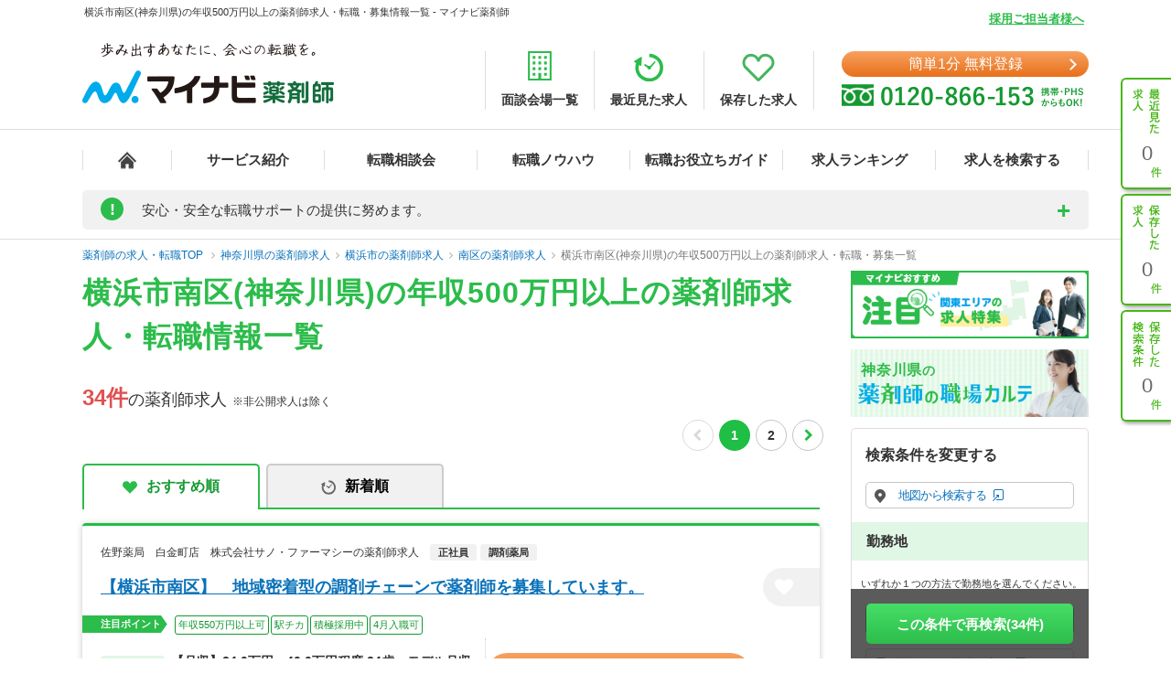

--- FILE ---
content_type: text/html; charset=UTF-8
request_url: https://pharma.mynavi.jp/r/pr_kanagawa/ci_14105/ai_0500/
body_size: 34989
content:
<!DOCTYPE html>
<html>
<head lang="ja">
<meta charset="utf-8">
<meta name="viewport" content="width=1004">
<meta name="description" content="
横浜市南区(神奈川県)の年収500万円以上の薬剤師求人、転職はマイナビ薬剤師。今ならご登録で転職サポートブックをプレゼント！高年収、土日休み等キャリアアドバイザーがご希望にあわせて募集求人をご紹介。人気・おすすめの求人を毎日更新！">
<meta name="keywords" content="神奈川県,横浜市南区,年収500万円以上,薬剤師,求人,転職,募集">
<title>
横浜市南区(神奈川県)の年収500万円以上の薬剤師求人・転職・募集情報一覧 - マイナビ薬剤師</title>
<meta name="author" content="Mynavi Corporation"/>
<meta name="copyright" content="Copyright Mynavi Corporation"/>
<meta http-equiv="X-UA-Compatible" content="IE=Edge,chrome=1"/>
	<link rel="canonical" href="https://pharma.mynavi.jp/r/pr_kanagawa/ci_14105/ai_0500/">
<!--[if lt IE 9]>
<script src="//cdnjs.cloudflare.com/ajax/libs/html5shiv/3.7/html5shiv.js">
<script type="text/javascript" src="js/selectivizr-min.js"></script>
<script src="http://css3-mediaqueries-js.googlecode.com/svn/trunk/css3-mediaqueries.js"></script>
<![endif]-->

<link href="/common/css/base.css" rel="stylesheet" type="text/css" media="screen,tv,projection,print"/>
<link href="/common/css/structure2.css?1703050320" rel="stylesheet" type="text/css" media="screen,tv,projection,print"/>
<link href="/src/r_pc/css/result02.css?1761614934" rel="stylesheet" type="text/css" media="screen,tv,projection,print"/>

<!-- ▼職業カルテ　RIDE MEDIA&DESIGN 変更部分 -->
<link href="/src/r_pc/css/result_carte.css?1674618830" rel="stylesheet" type="text/css" media="screen,tv,projection,print"/>
<!-- ▲職業カルテ　RIDE MEDIA&DESIGN 変更部分 -->

<link href="/src/r_pc/css/result_pc.css" rel="stylesheet" type="text/css" media="screen,tv,projection,print"/>

<link rel="stylesheet" href="https://cdnjs.cloudflare.com/ajax/libs/font-awesome/4.7.0/css/font-awesome.css">
<link rel="stylesheet" href="/common/css/review.css">

<link rel="SHORTCUT ICON" href="/common/img/favicon.ico">
<script type="text/javascript" src="/common/js/jquery.min.js"></script>
<script type="text/javascript" src="/common/js/jquery.cookie.js" charset="utf-8" defer></script>
<script type="text/javascript" src="/common/js/rollover.js" defer></script>
<script type="text/javascript" src="/common/js/common2.js" defer></script>
<script type="text/javascript" src="/common/js/tab.js" defer></script>
<script type="text/javascript" src="/src/r_pc/js/result01.js?1703051358" defer></script>
<script type="text/javascript" src="/common/js/pharmaLocalStorage.js?1703050342" charset="utf-8" defer></script>
<script type="text/javascript" src="/search/pc/js/search_common.org.js?1750739414" charset="utf-8" defer></script>
<script type="text/javascript" src="/common/js/lazyload.min.js"></script>
<script type="text/javascript" src="/review/wp-content/themes/review/assets/js/common.js"></script>
<script src="https://cdn.jsdelivr.net/npm/chart.js@4.4.2/dist/chart.umd.min.js"></script><!-- cdn chart.js -->
<script type="text/javascript" src="/src/r_pc/js/contents_chart.js?1722559103" defer></script>
<script language="JavaScript">
<!--
$script_root = '';
var postedData = '';
$(function(){
	});

function replaceNoimage($target) {
	$pct = $target.closest('div.img');
	$pct.remove();

	// 画像表示制御
	$search_content_txt = $target.closest('.search_content .search_content_txt');
	$search_content_img = $target.closest('.search_content .search_content_img');

	if( $search_content_img.find('.img').length == 0) {
		$search_content_img.remove();
		$search_content_txt.removeClass('slider-on');
	}
}
$(function(){
		save_last_condition();
		syncCookieToLocalStorageCondition();
	// 画像遅延読み込み
	$("img.lazy").lazyload();
});
//-->
</script>
<!--  サイト内検索/製品カテゴリ/製品一覧ページタグ -->
<!-- uniersal bodytop -->
<!-- Google Tag Manager -->
<script>(function(w,d,s,l,i){w[l]=w[l]||[];w[l].push({'gtm.start':
new Date().getTime(),event:'gtm.js'});var f=d.getElementsByTagName(s)[0],
j=d.createElement(s),dl=l!='dataLayer'?'&l='+l:'';j.async=true;j.src=
'https://www.googletagmanager.com/gtm.js?id='+i+dl;f.parentNode.insertBefore(j,f);
})(window,document,'script','dataLayer','GTM-SWL7N');</script>
<!-- End Google Tag Manager -->

<style>
	.spiltPages {
		display: flex;
		justify-content: flex-end;
		margin-right: -7px;
		padding-top: 6px;
	}
	.spiltPages > li {
		margin-right: 3px;
		margin-left: 3px;
	}
	.spiltPages > li > a,
	.spiltPages > li > span {
		line-height: 34px !important;
	}
	.spiltPages > li > a {
		width: 34px !important;
		height: 34px !important;
	}
	.spiltPages > li > span {
		width: 34px !important;
		height: auto !important;
		font-family: "Helvetica Neue", "Helvetica", "Arial", sans-serif;
		font-size: 14px !important;
	}
	.spiltPages > li > a {
		padding: 0 !important;
		border-radius: 50% !important;
		border: solid 1px rgba(0, 0, 0, 0.23) !important;
		display: flex;
		justify-content: center;
		align-items: center;
		font-size: 14px !important;
	}
	.spiltPages > li.active > a {
		color: #fff !important;
		background-color: #1fbe44 !important;
		border: 0 !important;
	}
	.spiltPages > li > a > i.fa {
		display: block;
		margin: 0;
		font-size: 14px;
	}
	.spiltPages > li.prev > a > i.fa {
		padding-right: 0.15em;
	}
	.spiltPages > li.next > a > i.fa {
		padding-left: 0.15em;
	}
	.spiltPages > li.prev.disabled > a,
	.spiltPages > li.next.disabled > a {
		border: solid 1px rgba(0, 0, 0, 0.15) !important;
		pointer-events: none;
	}
	.spiltPages > li.prev.disabled > a > i.fa,
	.spiltPages > li.next.disabled > a > i.fa {
		color: rgba(0, 0, 0, 0.15) !important;
	}
</style>

</head>

<body id="result_top">
<!-- Google Tag Manager (noscript) -->
<noscript><iframe src="https://www.googletagmanager.com/ns.html?id=GTM-SWL7N" height="0" width="0" style="display:none;visibility:hidden"></iframe></noscript>
<!-- End Google Tag Manager (noscript) --><div id="wrapper">
<!-- ↓header -->
<div id="header">
    <div class="inner">
        <div id="headLead"><p id="siteLead">
        横浜市南区(神奈川県)の年収500万円以上の薬剤師求人・転職・募集情報一覧 - マイナビ薬剤師        </p></div>
    	<link href="/common/css/header03.css" rel="stylesheet" type="text/css"/>

<!-- ▼新型コロナに関するお知らせaccordion START -->
<script>
	$(function(){
		$('.acd_btn').click(function(){
			if($(this).hasClass('open')) {
				$(this).removeClass('open');
				$('.acd_target').slideUp();
			} else {
				$(this).addClass('open');
				$('.acd_target').slideDown();
			}
		});

		date = new Date();
		today = date.getFullYear() + '年' + (date.getMonth() + 1) + '月';
		document.getElementById('today').innerHTML = today;
	});
</script>
<!-- ▲新型コロナに関するお知らせaccordion END -->

<p class="employer-link"><a href="/employer/">採用ご担当者様へ</a></p>
<div class="header-top">
	<div class="logo">
	  <a href="/" class="rollover"><img src="/common/img/ttl_site4.png" alt="マイナビ薬剤師"></a>
	</div>
	<ul class="header-menu">
		<li><a href="/about/place.html"><img src="/common/img/h_ico01.png" alt=""><span>面談会場一覧</span></a></li>
	  <li><a href="/recently/"><img src="/common/img/h_ico02.png" alt=""><span>最近見た求人</span></a></li>
	  <li><a href="/check/"><img src="/common/img/h_ico03.png" alt=""><span>保存した求人</span></a></li>
	</ul>
	<div class="header-tel">
		<div class="link-btn">
			<a href="/entry2/index.html" class="btn" onClick="_ud('send', 'event', { eventCategory: 'detail _headerCV', eventAction: 'click', eventLabel: 'cv_header' });" id="pcHeader_cvBtn">
				簡単1分 無料登録
			</a>
		</div>
	  <a href="/contact/"><img src="/common/img/tel_bnr.png" alt=""></a>
	</div>
</div>
<!-- /.hedder_top --></div>

<nav class="gnavi">
	<div class="inner clearfix">
	  <ul class="gnavi-in">
		<li class="nav01"><a href="/"></a></li>
		<li class="nav02"><a href="/about/">サービス紹介</a></li>
		<li class="nav03"><a href="/seminar/">転職相談会</a></li>
		<li class="nav04"><a href="/knowhow/">転職ノウハウ</a></li>
		<li class="nav06"><a href="/helpful/">転職お役立ちガイド</a></li>
		<li class="nav05"><a href="/ranking/">求人ランキング</a></li>
		<li class="nav07">
			<a href="/search/">求人を検索する</a>
			<div class="pulldown">
				<a href="/search/">条件から検索する</a>
				<a href="/map/" target="_blank" class="new">地図から検索する</a>
			</div>
		</li>
	  </ul>
	</div>
</nav>

<div id="sideNavi">
	<dl class="functionNav">
		<dt>サブメニュー</dt>
		<dd>
			<ul>
				<li class="nav01"><a href="/recently/" onClick="_ud('send', 'event', { eventCategory: 'detail_sidebar', eventAction: 'click', eventLabel: 'history' });"></a></li>
				<li class="nav02"><a href="/check/" onClick="_ud('send', 'event', { eventCategory: 'detail_sidebar', eventAction: 'click', eventLabel: 'fav_list' });"></a></li>
				<li class="nav03"><a href="/condition/" onClick="_ud('send', 'event', { eventCategory: 'detail_sidebar', eventAction: 'click', eventLabel: 'search_history' });"></a></li>
			</ul>
		</dd>
	</dl>
</div>

<!-- ▼新型コロナに関するお知らせ START -->
<div class="inner">
	<div class="announcement">
		<p class="announcement_ttl acd_btn">
			<span class="announcement_exclamation">!</span>
			<span class="announcement_ttlInner">安心・安全な転職サポートの提供に努めます。</span>
		</p>
		<p class="announcement_txt acd_target">みなさまの安全に配慮し、通常の来社面談に加え、電話/メール/Webツール等を利用した遠隔でのサポートを実施しております。<br>
引き続きマイナビ薬剤師を安心してご利用いただけますよう、キャリアアドバイザー一同努めてまいります。（<span class="today" id="today"></span>現在）<br>
→<a href="/special/active_recruitment.html" id="spHeader_active_recruitment" style="text-decoration:underline;color:#2cbc4b;font-weight:bold;">この時期の転職に不安を抱えていらっしゃる方へ</a></p>
	</div>
</div>
<!-- ▲新型コロナに関するお知らせ END-->
    <!-- /.inner --></div>
<!-- /#header --></div>
<!-- ↑header -->

<!-- ▼パンくずリスト start -->
<div class="breadcrumb">
	<div class="inner">
        <ul itemscope itemtype="http://schema.org/BreadcrumbList">
            <li itemprop="itemListElement" itemscope itemtype="http://schema.org/ListItem">
				<a itemprop="item" href="/"><span itemprop="name">薬剤師の求人・転職TOP</span></a>
                <meta itemprop="position" content="1"/>
            </li>
            <li itemprop="itemListElement" itemscope itemtype="http://schema.org/ListItem"><a itemprop="item" href="/r/pr_kanagawa/"><span itemprop="name">神奈川県の薬剤師求人</span></a><meta itemprop="position" content="2"/></li><li itemprop="itemListElement" itemscope itemtype="http://schema.org/ListItem"><a itemprop="item" href="/r/pr_kanagawa/ci_14100/"><span itemprop="name">横浜市の薬剤師求人</span></a><meta itemprop="position" content="3"/></li><li itemprop="itemListElement" itemscope itemtype="http://schema.org/ListItem"><a itemprop="item" href="/r/pr_kanagawa/ci_14105/"><span itemprop="name">南区の薬剤師求人</span></a><meta itemprop="position" content="4"/></li><li itemprop="itemListElement" itemscope itemtype="http://schema.org/ListItem"><a itemprop="item" href="/r/pr_kanagawa/ci_14105/ai_0500/"><span itemprop="name">横浜市南区(神奈川県)の年収500万円以上の薬剤師求人・転職・募集一覧</span></a><meta itemprop="position" content="5"/></li>        </ul>
	</div>
</div>
<!-- ▲パンくずリスト end -->

<main class="page-search_list">
	<div class="container" id="index">
		<!-- ▼追従ナビ -->
		<div class="navScroll">
			<div class="inner">
				<a href="/check/" class="btn_type05">保存した求人を見る</a>
				<a href="#search-area" id="navScroll-change-up" class="btn_type05">検索条件を変更する<img src="/common/img/search/ico-up.png" alt="検索条件を変更する"></a>
				<a href="/entry/chat.html" class="btn_type01">理想の求人を探してもらう（無料）<i class="fa fa-angle-right" aria-hidden="true"></i></a>
			</div>
		</div>
		<!-- ▲追従ナビ -->

		<!-- ▼コンテンツ -->
			<!-- ▼メインコンテンツ -->
				<!-- ▼タイトル/スペシャルコンテンツ -->
										<div class="content_inner clearfix">
						<div id="main">
						<h1 class="ttl-search">
							<span>横浜市南区(神奈川県)の年収500万円以上の薬剤師求人・転職情報一覧</span>
													</h1>
								<!-- ▲タイトル -->

				<!-- ▼検索結果件数、ページャー -->
				<div class="titlePage">
					<h2 class="ttl_type01">
						<span class="ofr-count">34件</span><span>の薬剤師求人</span>
						&nbsp;※非公開求人は除く
					</h2>
											<ul class="spiltPages">
							<li class="prev disabled">
								<a href="" aria-label="前のページへ戻る" tabindex="-1"><i class="fa fa-chevron-left" aria-hidden="true"></i></a>
							</li>
					
											<li class="active"><a>1</a></li>
											<li><a href="/r/pr_kanagawa/ci_14105/ai_0500/?page=2">2</a></li>
					
					
							<li class="next">
								<a href="/r/pr_kanagawa/ci_14105/ai_0500/?page=2" aria-label="次のページへ進む"><i class="fa fa-chevron-right" aria-hidden="true"></i></a>
							</li>
						</ul>
									</div>
				<!-- ▲検索結果件数、ページャー -->

				<!-- ▼求人情報 -->
									<div class="section">
					<div class="tab-navi navi01">
						<ul>
															<li class="active"><a href="/r/pr_kanagawa/ci_14105/ai_0500/" class="select_heart">おすすめ順</a></li>
								<li><a onclick="noCrawlingLink('/r/pr_kanagawa/ci_14105/ai_0500/?sort=2', false);return false;" class="select_time hover">新着順</a></li>
													</ul>
					</div>
																							<div class="jobInfo-area">
					<div class="search">
						<!-- ▼求人 リンク -->
						<a href="/d/9073878/" target="_blank" class="detail_link"></a>
						<!-- ▲求人 リンク -->
						<!-- ▼求人 店舗名 -->
						<div class="search_label">
							<div>
																<h3>佐野薬局　白金町店　株式会社サノ・ファーマシーの薬剤師求人</h3>
								<p class="search_tag_area">
								<span class="employ_status cd_010001">正社員</span><span class="business">調剤薬局</span>																</p>
							</div>
						</div>
						<!-- ▲求人 店舗名 -->

						<!-- ▼求人見出し -->
						<div class="search_title">
							<h2 class="ttl_type02">
								<a href="/d/9073878/" target="_blank" class="catch_phrase">
									【横浜市南区】　地域密着型の調剤チェーンで薬剤師を募集しています。								</a>
							</h2>
							<!-- ▼保存するボタン -->
							<a class="detailsave_btn btn_type02 hearts" onclick="controll_cookie_keep('9073878', $(this)); _ud('send', 'event', { eventCategory: 'list', eventAction: 'click', eventLabel: 'fav' }); return false;" name="keep-btn-9073878">
								<i class="fa fa-heart" aria-hidden="true"></i>
							</a>
							<!-- ▲保存するボタン -->
						</div>
						<!-- ▲求人見出し -->

						<!-- ▼注目ポイント -->
						<div class="tags_area">
							<div class="tags_title"><span>注目ポイント</span></div>
							<ul class="tags ico_feature_div">
								<li class="feature_div type">年収550万円以上可</li><li class="feature_div type14">駅チカ</li><li class="feature_div type17">積極採用中</li><li class="feature_div type19">4月入職可</li>							</ul>
						</div>
						<!-- ▲注目ポイント -->

						<div class="search_content_box">
							<!-- ▼求人 詳細情報 -->
							<div class="search_content">
								<div class="search_content_txt">
									<ul>
										<!-- 給与 -->
										<li>
											<span class="salary_head">
												<img src="/src/r_pc/img/ico-03.png" alt="給与">
												<span class="search_content_head_txt">給与</span>
											</span>
											<p class="salary_bold">【月収】24.0万円～40.0万円程度 24歳～モデル月収<br/>
【年収】450万円～550万円程度 24歳～モデル年収<br/>
</p>
										</li>
										<!-- 勤務地 -->
										<li>
											<span class="wkplc_head">
												<img src="/src/r_pc/img/ico-01.png" alt="勤務地">
												<span class="search_content_head_txt">勤務地</span>
											</span>
											<p class="wkplc">神奈川県 横浜市南区</p>
										</li>
										<!-- アクセス -->
										<li>
											<span class="access_head">
												<img src="/src/r_pc/img/ico-02.png" alt="アクセス">
												<span class="search_content_head_txt">アクセス</span>
											</span>
											<p class="access">京急本線 黄金町駅</p>
										</li>
									</ul>
								</div>
							</div>
							<!-- ▲求人 詳細情報 -->
							<div class="contact-container">
								<div class="contact-btn2">
									<a class="contact-link2" onclick="noCrawlingLink('/entry2/index.html?recruitno=9073878&amp;result', true);return false;">
										<span>この求人に興味がある</span>
									</a>
								</div>
								<div class="contact-text">
									<p>マイナビ薬剤師が求人情報を無料でご提供します。<br>薬局・病院等への直接応募・問い合わせではありませんのでご安心ください。</p>
								</div>
							</div>
							<div class="search_content2">
								<!-- ▼求人 詳細情報2(求人説明) -->
																<div class="search_info">
																			<h3 class="ttl">地元の方だけでなく、様々な地域の方が在籍しており、Ｉ/Ｕターンの方も積極的に採用しています。</h3>
																												<p class="txtBase">おおむね2年目までの方に向けて、新人薬剤師勉強会を月1回行っています。その他、全社研修は月1回、ＯＴＣ勉強会や社外セミナーへの参加も定期的に行っており、入社歴によってセミナー等も積極的に行っている企業…</p>
																	</div>
																<!-- ▲求人 詳細情報2(求人説明) -->

								<!-- ▼注目インタビュー -->
																<!-- ▲注目インタビュー -->

								<!-- ▼更新日 -->
								<span class="search_times">
									更新日：2025/12/15								</span>
								<!-- ▲更新日 -->
							</div>
						</div>
					</div>
					<!-- ▼localStorage保存用 -->
										<div id="9073878" style="display: none;">
						<p class="intrnl_data_updated_at">2025/12/15</p>						<p class="corp_shop_name">佐野薬局　白金町店　株式会社サノ・ファーマシーの薬剤師求人</p>						<p class="catch_phrase">【横浜市南区】　地域密着型の調剤チェーンで薬剤師を募集しています。</p>						<p class="catch_copy">地元の方だけでなく、様々な地域の方が在籍しており、Ｉ/Ｕターンの方も積極的に採用しています。</p>						<p class="cmnt_from_cnsltnt">おおむね2年目までの方に向けて、新人薬剤師勉強会を月1回行っています。その他、全社研修は月1回、ＯＴＣ勉強会や社外セミナーへの参加も定期的に行っており、入社歴によってセミナー等も積極的に行っている企業…</p>						<p class="wkplc">神奈川県 横浜市南区</p>						<p class="access">京急本線 黄金町駅</p>						<p class="annual">【年収】450万円～550万円程度 24歳～モデル年収</p>						<p class="monthly">【月収】24.0万円～40.0万円程度 24歳～モデル月収</p>						<p class="hourly">※年齢、経験、能力を考慮のうえ、規定により決定</p>						<p class="focus_corp_intrvw_url"></p>						<p class="ico_employ_status"><span class="employ_status cd_010001">正社員</span></p>						<p class="ico_business"><span class="business">調剤薬局</span></p>						<p class="other_status"></p>						<ul class="ico_feature_div"><li class="feature_div type">年収550万円以上可</li><li class="feature_div type14">駅チカ</li><li class="feature_div type17">積極採用中</li><li class="feature_div type19">4月入職可</li></ul>					</div>
					<!-- ▲localStorage保存用 -->
				</div>
																							<div class="jobInfo-area">
					<div class="search">
						<!-- ▼求人 リンク -->
						<a href="/d/10220176/" target="_blank" class="detail_link"></a>
						<!-- ▲求人 リンク -->
						<!-- ▼求人 店舗名 -->
						<div class="search_label">
							<div>
																<h3>株式会社Ａ＆Ｍ　アイセイハート薬局　井土ヶ谷店　株式会社アイセイ薬局の薬剤師求人</h3>
								<p class="search_tag_area">
								<span class="employ_status cd_010001">正社員</span><span class="business">調剤薬局</span>																</p>
							</div>
						</div>
						<!-- ▲求人 店舗名 -->

						<!-- ▼求人見出し -->
						<div class="search_title">
							<h2 class="ttl_type02">
								<a href="/d/10220176/" target="_blank" class="catch_phrase">
									【神奈川県横浜市南区】教育・研修・キャリア制度がきちんと整った調剤薬局！								</a>
							</h2>
							<!-- ▼保存するボタン -->
							<a class="detailsave_btn btn_type02 hearts" onclick="controll_cookie_keep('10220176', $(this)); _ud('send', 'event', { eventCategory: 'list', eventAction: 'click', eventLabel: 'fav' }); return false;" name="keep-btn-10220176">
								<i class="fa fa-heart" aria-hidden="true"></i>
							</a>
							<!-- ▲保存するボタン -->
						</div>
						<!-- ▲求人見出し -->

						<!-- ▼注目ポイント -->
						<div class="tags_area">
							<div class="tags_title"><span>注目ポイント</span></div>
							<ul class="tags ico_feature_div">
								<li class="feature_div type">年収700万円以上可</li><li class="feature_div type4">新卒も応募可能</li><li class="feature_div type5">未経験者も応募可能</li><li class="feature_div type8">残業月10ｈ以下</li><li class="feature_div type10">産休・育休取得実績有り</li><li class="feature_div type12">スキルアップ</li><li class="feature_div type14">駅チカ</li><li class="feature_div type">店舗数30以上</li><li class="feature_div type17">積極採用中</li><li class="feature_div type">年間休日120日以上</li>							</ul>
						</div>
						<!-- ▲注目ポイント -->

						<div class="search_content_box">
							<!-- ▼求人 詳細情報 -->
							<div class="search_content">
								<div class="search_content_txt">
									<ul>
										<!-- 給与 -->
										<li>
											<span class="salary_head">
												<img src="/src/r_pc/img/ico-03.png" alt="給与">
												<span class="search_content_head_txt">給与</span>
											</span>
											<p class="salary_bold">【年収】396万円～780万円程度 24歳～30歳モデル<br/>
</p>
										</li>
										<!-- 勤務地 -->
										<li>
											<span class="wkplc_head">
												<img src="/src/r_pc/img/ico-01.png" alt="勤務地">
												<span class="search_content_head_txt">勤務地</span>
											</span>
											<p class="wkplc">神奈川県 横浜市南区</p>
										</li>
										<!-- アクセス -->
										<li>
											<span class="access_head">
												<img src="/src/r_pc/img/ico-02.png" alt="アクセス">
												<span class="search_content_head_txt">アクセス</span>
											</span>
											<p class="access">京急本線 井土ケ谷駅</p>
										</li>
									</ul>
								</div>
							</div>
							<!-- ▲求人 詳細情報 -->
							<div class="contact-container">
								<div class="contact-btn2">
									<a class="contact-link2" onclick="noCrawlingLink('/entry2/index.html?recruitno=10220176&amp;result', true);return false;">
										<span>この求人に興味がある</span>
									</a>
								</div>
								<div class="contact-text">
									<p>マイナビ薬剤師が求人情報を無料でご提供します。<br>薬局・病院等への直接応募・問い合わせではありませんのでご安心ください。</p>
								</div>
							</div>
							<div class="search_content2">
								<!-- ▼求人 詳細情報2(求人説明) -->
																<div class="search_info">
																			<h3 class="ttl">《駅近医療モール型薬局》実力に応じたキャリアパスを用意！スキル・経験に応じた研修も充実させています。</h3>
																												<p class="txtBase">医療モール薬局のパイオニア、医療モール型・マンツーマン型が9割と地域密着を重視したい薬剤師様におススメです！
さらに離職率の低さが特徴です。背景としてはスタッフ間の連携が取れており、チームワークを大…</p>
																	</div>
																<!-- ▲求人 詳細情報2(求人説明) -->

								<!-- ▼注目インタビュー -->
																<!-- ▲注目インタビュー -->

								<!-- ▼更新日 -->
								<span class="search_times">
									更新日：2026/01/08								</span>
								<!-- ▲更新日 -->
							</div>
						</div>
					</div>
					<!-- ▼localStorage保存用 -->
										<div id="10220176" style="display: none;">
						<p class="intrnl_data_updated_at">2026/01/08</p>						<p class="corp_shop_name">株式会社Ａ＆Ｍ　アイセイハート薬局　井土ヶ谷店　株式会社アイセイ薬局の薬剤師求人</p>						<p class="catch_phrase">【神奈川県横浜市南区】教育・研修・キャリア制度がきちんと整った調剤薬局！</p>						<p class="catch_copy">《駅近医療モール型薬局》実力に応じたキャリアパスを用意！スキル・経験に応じた研修も充実させています。</p>						<p class="cmnt_from_cnsltnt">医療モール薬局のパイオニア、医療モール型・マンツーマン型が9割と地域密着を重視したい薬剤師様におススメです！
さらに離職率の低さが特徴です。背景としてはスタッフ間の連携が取れており、チームワークを大…</p>						<p class="wkplc">神奈川県 横浜市南区</p>						<p class="access">京急本線 井土ケ谷駅</p>						<p class="annual">【年収】396万円～780万円程度 24歳～30歳モデル</p>						<p class="monthly">※年齢、経験、能力を考慮のうえ、規定により決定</p>						<p class="hourly">※年齢、経験、能力を考慮のうえ、規定により決定</p>						<p class="focus_corp_intrvw_url"></p>						<p class="ico_employ_status"><span class="employ_status cd_010001">正社員</span></p>						<p class="ico_business"><span class="business">調剤薬局</span></p>						<p class="other_status"></p>						<ul class="ico_feature_div"><li class="feature_div type">年収700万円以上可</li><li class="feature_div type4">新卒も応募可能</li><li class="feature_div type5">未経験者も応募可能</li><li class="feature_div type8">残業月10ｈ以下</li><li class="feature_div type10">産休・育休取得実績有り</li><li class="feature_div type12">スキルアップ</li><li class="feature_div type14">駅チカ</li><li class="feature_div type">店舗数30以上</li><li class="feature_div type17">積極採用中</li><li class="feature_div type">年間休日120日以上</li></ul>					</div>
					<!-- ▲localStorage保存用 -->
				</div>
																							<div class="jobInfo-area">
					<div class="search">
						<!-- ▼求人 リンク -->
						<a href="/d/10197394/" target="_blank" class="detail_link"></a>
						<!-- ▲求人 リンク -->
						<!-- ▼求人 店舗名 -->
						<div class="search_label">
							<div>
																<h3>ドラッグセイムス 弘明寺店　株式会社富士薬品の薬剤師求人</h3>
								<p class="search_tag_area">
								<span class="employ_status cd_010001">正社員</span><span class="business">ドラッグストア（調剤併設）</span>																</p>
							</div>
						</div>
						<!-- ▲求人 店舗名 -->

						<!-- ▼求人見出し -->
						<div class="search_title">
							<h2 class="ttl_type02">
								<a href="/d/10197394/" target="_blank" class="catch_phrase">
									【神奈川県横浜市南区】年間休日117日！豊富なキャリアパスと充実した福利厚生が魅力◎								</a>
							</h2>
							<!-- ▼保存するボタン -->
							<a class="detailsave_btn btn_type02 hearts" onclick="controll_cookie_keep('10197394', $(this)); _ud('send', 'event', { eventCategory: 'list', eventAction: 'click', eventLabel: 'fav' }); return false;" name="keep-btn-10197394">
								<i class="fa fa-heart" aria-hidden="true"></i>
							</a>
							<!-- ▲保存するボタン -->
						</div>
						<!-- ▲求人見出し -->

						<!-- ▼注目ポイント -->
						<div class="tags_area">
							<div class="tags_title"><span>注目ポイント</span></div>
							<ul class="tags ico_feature_div">
								<li class="feature_div type">年収800万円以上可</li><li class="feature_div type5">未経験者も応募可能</li><li class="feature_div type8">残業月10ｈ以下</li><li class="feature_div type9">住宅補助（手当）あり</li><li class="feature_div type10">産休・育休取得実績有り</li><li class="feature_div type12">スキルアップ</li><li class="feature_div type14">駅チカ</li><li class="feature_div type">店舗数30以上</li><li class="feature_div type17">積極採用中</li><li class="feature_div type19">4月入職可</li>							</ul>
						</div>
						<!-- ▲注目ポイント -->

						<div class="search_content_box">
							<!-- ▼求人 詳細情報 -->
							<div class="search_content">
								<div class="search_content_txt">
									<ul>
										<!-- 給与 -->
										<li>
											<span class="salary_head">
												<img src="/src/r_pc/img/ico-03.png" alt="給与">
												<span class="search_content_head_txt">給与</span>
											</span>
											<p class="salary_bold">【月収】34.4万円～59.2万円諸手当含む<br/>
【年収】487万円～849万円<br/>
</p>
										</li>
										<!-- 勤務地 -->
										<li>
											<span class="wkplc_head">
												<img src="/src/r_pc/img/ico-01.png" alt="勤務地">
												<span class="search_content_head_txt">勤務地</span>
											</span>
											<p class="wkplc">神奈川県 横浜市南区</p>
										</li>
										<!-- アクセス -->
										<li>
											<span class="access_head">
												<img src="/src/r_pc/img/ico-02.png" alt="アクセス">
												<span class="search_content_head_txt">アクセス</span>
											</span>
											<p class="access">京急本線 弘明寺(京急)駅</p>
										</li>
									</ul>
								</div>
							</div>
							<!-- ▲求人 詳細情報 -->
							<div class="contact-container">
								<div class="contact-btn2">
									<a class="contact-link2" onclick="noCrawlingLink('/entry2/index.html?recruitno=10197394&amp;result', true);return false;">
										<span>この求人に興味がある</span>
									</a>
								</div>
								<div class="contact-text">
									<p>マイナビ薬剤師が求人情報を無料でご提供します。<br>薬局・病院等への直接応募・問い合わせではありませんのでご安心ください。</p>
								</div>
							</div>
							<div class="search_content2">
								<!-- ▼求人 詳細情報2(求人説明) -->
																<div class="search_info">
																			<h3 class="ttl">大手ならではの安心感！充実の福利厚生と研修で未経験からキャリアUP◎《全国募集》複合型医薬品企業の調剤部門</h3>
																												<p class="txtBase">地域のお客様の利便性を高めるため、ドラッグ併設店の出店を強化しています。年功序列ではないため、適性や人員状況に応じてOTC、在宅、管理薬剤師、マネジメントなどの経験が早くから積める環境です。地域選択制…</p>
																	</div>
																<!-- ▲求人 詳細情報2(求人説明) -->

								<!-- ▼注目インタビュー -->
																<!-- ▲注目インタビュー -->

								<!-- ▼更新日 -->
								<span class="search_times">
									更新日：2025/12/15								</span>
								<!-- ▲更新日 -->
							</div>
						</div>
					</div>
					<!-- ▼localStorage保存用 -->
										<div id="10197394" style="display: none;">
						<p class="intrnl_data_updated_at">2025/12/15</p>						<p class="corp_shop_name">ドラッグセイムス 弘明寺店　株式会社富士薬品の薬剤師求人</p>						<p class="catch_phrase">【神奈川県横浜市南区】年間休日117日！豊富なキャリアパスと充実した福利厚生が魅力◎</p>						<p class="catch_copy">大手ならではの安心感！充実の福利厚生と研修で未経験からキャリアUP◎《全国募集》複合型医薬品企業の調剤部門</p>						<p class="cmnt_from_cnsltnt">地域のお客様の利便性を高めるため、ドラッグ併設店の出店を強化しています。年功序列ではないため、適性や人員状況に応じてOTC、在宅、管理薬剤師、マネジメントなどの経験が早くから積める環境です。地域選択制…</p>						<p class="wkplc">神奈川県 横浜市南区</p>						<p class="access">京急本線 弘明寺(京急)駅</p>						<p class="annual">【年収】487万円～849万円</p>						<p class="monthly">【月収】34.4万円～59.2万円諸手当含む</p>						<p class="hourly">※年齢、経験、能力を考慮のうえ、規定により決定</p>						<p class="focus_corp_intrvw_url"></p>						<p class="ico_employ_status"><span class="employ_status cd_010001">正社員</span></p>						<p class="ico_business"><span class="business">ドラッグストア（調剤併設）</span></p>						<p class="other_status"></p>						<ul class="ico_feature_div"><li class="feature_div type">年収800万円以上可</li><li class="feature_div type5">未経験者も応募可能</li><li class="feature_div type8">残業月10ｈ以下</li><li class="feature_div type9">住宅補助（手当）あり</li><li class="feature_div type10">産休・育休取得実績有り</li><li class="feature_div type12">スキルアップ</li><li class="feature_div type14">駅チカ</li><li class="feature_div type">店舗数30以上</li><li class="feature_div type17">積極採用中</li><li class="feature_div type19">4月入職可</li></ul>					</div>
					<!-- ▲localStorage保存用 -->
				</div>
																							<div class="jobInfo-area">
					<div class="search">
						<!-- ▼求人 リンク -->
						<a href="/d/10197393/" target="_blank" class="detail_link"></a>
						<!-- ▲求人 リンク -->
						<!-- ▼求人 店舗名 -->
						<div class="search_label">
							<div>
																<h3>ドラッグセイムス 蒔田駅前店　株式会社富士薬品の薬剤師求人</h3>
								<p class="search_tag_area">
								<span class="employ_status cd_010001">正社員</span><span class="business">ドラッグストア（調剤併設）</span>																</p>
							</div>
						</div>
						<!-- ▲求人 店舗名 -->

						<!-- ▼求人見出し -->
						<div class="search_title">
							<h2 class="ttl_type02">
								<a href="/d/10197393/" target="_blank" class="catch_phrase">
									【神奈川県横浜市南区】年間休日117日！豊富なキャリアパスと充実した福利厚生が魅力◎								</a>
							</h2>
							<!-- ▼保存するボタン -->
							<a class="detailsave_btn btn_type02 hearts" onclick="controll_cookie_keep('10197393', $(this)); _ud('send', 'event', { eventCategory: 'list', eventAction: 'click', eventLabel: 'fav' }); return false;" name="keep-btn-10197393">
								<i class="fa fa-heart" aria-hidden="true"></i>
							</a>
							<!-- ▲保存するボタン -->
						</div>
						<!-- ▲求人見出し -->

						<!-- ▼注目ポイント -->
						<div class="tags_area">
							<div class="tags_title"><span>注目ポイント</span></div>
							<ul class="tags ico_feature_div">
								<li class="feature_div type">年収800万円以上可</li><li class="feature_div type5">未経験者も応募可能</li><li class="feature_div type8">残業月10ｈ以下</li><li class="feature_div type9">住宅補助（手当）あり</li><li class="feature_div type10">産休・育休取得実績有り</li><li class="feature_div type12">スキルアップ</li><li class="feature_div type14">駅チカ</li><li class="feature_div type">店舗数30以上</li><li class="feature_div type17">積極採用中</li><li class="feature_div type19">4月入職可</li>							</ul>
						</div>
						<!-- ▲注目ポイント -->

						<div class="search_content_box">
							<!-- ▼求人 詳細情報 -->
							<div class="search_content">
								<div class="search_content_txt">
									<ul>
										<!-- 給与 -->
										<li>
											<span class="salary_head">
												<img src="/src/r_pc/img/ico-03.png" alt="給与">
												<span class="search_content_head_txt">給与</span>
											</span>
											<p class="salary_bold">【月収】34.4万円～59.2万円諸手当含む<br/>
【年収】487万円～849万円<br/>
</p>
										</li>
										<!-- 勤務地 -->
										<li>
											<span class="wkplc_head">
												<img src="/src/r_pc/img/ico-01.png" alt="勤務地">
												<span class="search_content_head_txt">勤務地</span>
											</span>
											<p class="wkplc">神奈川県 横浜市南区</p>
										</li>
										<!-- アクセス -->
										<li>
											<span class="access_head">
												<img src="/src/r_pc/img/ico-02.png" alt="アクセス">
												<span class="search_content_head_txt">アクセス</span>
											</span>
											<p class="access">横浜市営地下鉄ブルーライン(あざみ野－湘南台) 蒔田駅</p>
										</li>
									</ul>
								</div>
							</div>
							<!-- ▲求人 詳細情報 -->
							<div class="contact-container">
								<div class="contact-btn2">
									<a class="contact-link2" onclick="noCrawlingLink('/entry2/index.html?recruitno=10197393&amp;result', true);return false;">
										<span>この求人に興味がある</span>
									</a>
								</div>
								<div class="contact-text">
									<p>マイナビ薬剤師が求人情報を無料でご提供します。<br>薬局・病院等への直接応募・問い合わせではありませんのでご安心ください。</p>
								</div>
							</div>
							<div class="search_content2">
								<!-- ▼求人 詳細情報2(求人説明) -->
																<div class="search_info">
																			<h3 class="ttl">大手ならではの安心感！充実の福利厚生と研修で未経験からキャリアUP◎《全国募集》複合型医薬品企業の調剤部門</h3>
																												<p class="txtBase">地域のお客様の利便性を高めるため、ドラッグ併設店の出店を強化しています。年功序列ではないため、適性や人員状況に応じてOTC、在宅、管理薬剤師、マネジメントなどの経験が早くから積める環境です。地域選択制…</p>
																	</div>
																<!-- ▲求人 詳細情報2(求人説明) -->

								<!-- ▼注目インタビュー -->
																<!-- ▲注目インタビュー -->

								<!-- ▼更新日 -->
								<span class="search_times">
									更新日：2025/12/15								</span>
								<!-- ▲更新日 -->
							</div>
						</div>
					</div>
					<!-- ▼localStorage保存用 -->
										<div id="10197393" style="display: none;">
						<p class="intrnl_data_updated_at">2025/12/15</p>						<p class="corp_shop_name">ドラッグセイムス 蒔田駅前店　株式会社富士薬品の薬剤師求人</p>						<p class="catch_phrase">【神奈川県横浜市南区】年間休日117日！豊富なキャリアパスと充実した福利厚生が魅力◎</p>						<p class="catch_copy">大手ならではの安心感！充実の福利厚生と研修で未経験からキャリアUP◎《全国募集》複合型医薬品企業の調剤部門</p>						<p class="cmnt_from_cnsltnt">地域のお客様の利便性を高めるため、ドラッグ併設店の出店を強化しています。年功序列ではないため、適性や人員状況に応じてOTC、在宅、管理薬剤師、マネジメントなどの経験が早くから積める環境です。地域選択制…</p>						<p class="wkplc">神奈川県 横浜市南区</p>						<p class="access">横浜市営地下鉄ブルーライン(あざみ野－湘南台) 蒔田駅</p>						<p class="annual">【年収】487万円～849万円</p>						<p class="monthly">【月収】34.4万円～59.2万円諸手当含む</p>						<p class="hourly">※年齢、経験、能力を考慮のうえ、規定により決定</p>						<p class="focus_corp_intrvw_url"></p>						<p class="ico_employ_status"><span class="employ_status cd_010001">正社員</span></p>						<p class="ico_business"><span class="business">ドラッグストア（調剤併設）</span></p>						<p class="other_status"></p>						<ul class="ico_feature_div"><li class="feature_div type">年収800万円以上可</li><li class="feature_div type5">未経験者も応募可能</li><li class="feature_div type8">残業月10ｈ以下</li><li class="feature_div type9">住宅補助（手当）あり</li><li class="feature_div type10">産休・育休取得実績有り</li><li class="feature_div type12">スキルアップ</li><li class="feature_div type14">駅チカ</li><li class="feature_div type">店舗数30以上</li><li class="feature_div type17">積極採用中</li><li class="feature_div type19">4月入職可</li></ul>					</div>
					<!-- ▲localStorage保存用 -->
				</div>
																							<div class="jobInfo-area">
					<div class="search">
						<!-- ▼求人 リンク -->
						<a href="/d/9086878/" target="_blank" class="detail_link"></a>
						<!-- ▲求人 リンク -->
						<!-- ▼求人 店舗名 -->
						<div class="search_label">
							<div>
																<h3>大橋薬局　徳永薬局株式会社の薬剤師求人</h3>
								<p class="search_tag_area">
								<span class="employ_status cd_010001">正社員</span><span class="business">調剤薬局</span>																</p>
							</div>
						</div>
						<!-- ▲求人 店舗名 -->

						<!-- ▼求人見出し -->
						<div class="search_title">
							<h2 class="ttl_type02">
								<a href="/d/9086878/" target="_blank" class="catch_phrase">
									【横浜市南区】週休2日制で無理がなく通勤しやすい駅チカの薬局です。								</a>
							</h2>
							<!-- ▼保存するボタン -->
							<a class="detailsave_btn btn_type02 hearts" onclick="controll_cookie_keep('9086878', $(this)); _ud('send', 'event', { eventCategory: 'list', eventAction: 'click', eventLabel: 'fav' }); return false;" name="keep-btn-9086878">
								<i class="fa fa-heart" aria-hidden="true"></i>
							</a>
							<!-- ▲保存するボタン -->
						</div>
						<!-- ▲求人見出し -->

						<!-- ▼注目ポイント -->
						<div class="tags_area">
							<div class="tags_title"><span>注目ポイント</span></div>
							<ul class="tags ico_feature_div">
								<li class="feature_div type">年収600万円以上可</li><li class="feature_div type6">原則、引越しを伴う転勤なし</li><li class="feature_div type9">住宅補助（手当）あり</li><li class="feature_div type10">産休・育休取得実績有り</li><li class="feature_div type14">駅チカ</li><li class="feature_div type">店舗数30以上</li><li class="feature_div type17">積極採用中</li><li class="feature_div type19">4月入職可</li><li class="feature_div type">年間休日120日以上</li>							</ul>
						</div>
						<!-- ▲注目ポイント -->

						<div class="search_content_box">
							<!-- ▼求人 詳細情報 -->
							<div class="search_content">
								<div class="search_content_txt">
									<ul>
										<!-- 給与 -->
										<li>
											<span class="salary_head">
												<img src="/src/r_pc/img/ico-03.png" alt="給与">
												<span class="search_content_head_txt">給与</span>
											</span>
											<p class="salary_bold">【月収】26.7万円程度 未経験者モデル月収<br/>
【年収】410万円～600万円モデル<br/>
【時給】2,000円～<br/>
</p>
										</li>
										<!-- 勤務地 -->
										<li>
											<span class="wkplc_head">
												<img src="/src/r_pc/img/ico-01.png" alt="勤務地">
												<span class="search_content_head_txt">勤務地</span>
											</span>
											<p class="wkplc">神奈川県 横浜市南区</p>
										</li>
										<!-- アクセス -->
										<li>
											<span class="access_head">
												<img src="/src/r_pc/img/ico-02.png" alt="アクセス">
												<span class="search_content_head_txt">アクセス</span>
											</span>
											<p class="access">横浜市営地下鉄ブルーライン(あざみ野－湘南台) 蒔田駅</p>
										</li>
									</ul>
								</div>
							</div>
							<!-- ▲求人 詳細情報 -->
							<div class="contact-container">
								<div class="contact-btn2">
									<a class="contact-link2" onclick="noCrawlingLink('/entry2/index.html?recruitno=9086878&amp;result', true);return false;">
										<span>この求人に興味がある</span>
									</a>
								</div>
								<div class="contact-text">
									<p>マイナビ薬剤師が求人情報を無料でご提供します。<br>薬局・病院等への直接応募・問い合わせではありませんのでご安心ください。</p>
								</div>
							</div>
							<div class="search_content2">
								<!-- ▼求人 詳細情報2(求人説明) -->
																<div class="search_info">
																			<h3 class="ttl">落ち着いた内装やバリアフリー化など、患者様が相談しやすい薬局づくりを行っています</h3>
																												<p class="txtBase">医師やＭＲなどによる講習会や薬局内システムの研修、薬剤師会主催講習会への参加など、経験が浅い方でもしっかりと学べる環境があるので安心です。また、勤務2～3年で管理薬剤師、その後は店長やエリアマネージャ…</p>
																	</div>
																<!-- ▲求人 詳細情報2(求人説明) -->

								<!-- ▼注目インタビュー -->
																<!-- ▲注目インタビュー -->

								<!-- ▼更新日 -->
								<span class="search_times">
									更新日：2025/11/17								</span>
								<!-- ▲更新日 -->
							</div>
						</div>
					</div>
					<!-- ▼localStorage保存用 -->
										<div id="9086878" style="display: none;">
						<p class="intrnl_data_updated_at">2025/11/17</p>						<p class="corp_shop_name">大橋薬局　徳永薬局株式会社の薬剤師求人</p>						<p class="catch_phrase">【横浜市南区】週休2日制で無理がなく通勤しやすい駅チカの薬局です。</p>						<p class="catch_copy">落ち着いた内装やバリアフリー化など、患者様が相談しやすい薬局づくりを行っています</p>						<p class="cmnt_from_cnsltnt">医師やＭＲなどによる講習会や薬局内システムの研修、薬剤師会主催講習会への参加など、経験が浅い方でもしっかりと学べる環境があるので安心です。また、勤務2～3年で管理薬剤師、その後は店長やエリアマネージャ…</p>						<p class="wkplc">神奈川県 横浜市南区</p>						<p class="access">横浜市営地下鉄ブルーライン(あざみ野－湘南台) 蒔田駅</p>						<p class="annual">【年収】410万円～600万円モデル</p>						<p class="monthly">【月収】26.7万円程度 未経験者モデル月収</p>						<p class="hourly">【時給】2,000円～</p>						<p class="focus_corp_intrvw_url"></p>						<p class="ico_employ_status"><span class="employ_status cd_010001">正社員</span></p>						<p class="ico_business"><span class="business">調剤薬局</span></p>						<p class="other_status"></p>						<ul class="ico_feature_div"><li class="feature_div type">年収600万円以上可</li><li class="feature_div type6">原則、引越しを伴う転勤なし</li><li class="feature_div type9">住宅補助（手当）あり</li><li class="feature_div type10">産休・育休取得実績有り</li><li class="feature_div type14">駅チカ</li><li class="feature_div type">店舗数30以上</li><li class="feature_div type17">積極採用中</li><li class="feature_div type19">4月入職可</li><li class="feature_div type">年間休日120日以上</li></ul>					</div>
					<!-- ▲localStorage保存用 -->
				</div>
																				<div class="mosaic-bnr">
										<a href="/entry/chat.html" id="spResult_bnr5"><img class="lozad" data-src="/common/img/search/pc_r_bnr.png" src="/common/img/search/pc_r_bnr.png" alt="希望の求人が見つからない方へ"></a>									</div>
																			<div class="jobInfo-area">
					<div class="search">
						<!-- ▼求人 リンク -->
						<a href="/d/9109754/" target="_blank" class="detail_link"></a>
						<!-- ▲求人 リンク -->
						<!-- ▼求人 店舗名 -->
						<div class="search_label">
							<div>
																<h3>エール薬局　弘明寺　株式会社エール薬局の薬剤師求人</h3>
								<p class="search_tag_area">
								<span class="employ_status cd_010001">正社員</span><span class="business">調剤薬局</span>																</p>
							</div>
						</div>
						<!-- ▲求人 店舗名 -->

						<!-- ▼求人見出し -->
						<div class="search_title">
							<h2 class="ttl_type02">
								<a href="/d/9109754/" target="_blank" class="catch_phrase">
									【横浜市南区】年間休日120日◎最寄り駅から徒歩2分♪店舗が新しく明るくきれい！								</a>
							</h2>
							<!-- ▼保存するボタン -->
							<a class="detailsave_btn btn_type02 hearts" onclick="controll_cookie_keep('9109754', $(this)); _ud('send', 'event', { eventCategory: 'list', eventAction: 'click', eventLabel: 'fav' }); return false;" name="keep-btn-9109754">
								<i class="fa fa-heart" aria-hidden="true"></i>
							</a>
							<!-- ▲保存するボタン -->
						</div>
						<!-- ▲求人見出し -->

						<!-- ▼注目ポイント -->
						<div class="tags_area">
							<div class="tags_title"><span>注目ポイント</span></div>
							<ul class="tags ico_feature_div">
								<li class="feature_div type">年収550万円以上可</li><li class="feature_div type8">残業月10ｈ以下</li><li class="feature_div type14">駅チカ</li><li class="feature_div type17">積極採用中</li><li class="feature_div type">年間休日120日以上</li>							</ul>
						</div>
						<!-- ▲注目ポイント -->

						<div class="search_content_box">
							<!-- ▼求人 詳細情報 -->
							<div class="search_content">
								<div class="search_content_txt">
									<ul>
										<!-- 給与 -->
										<li>
											<span class="salary_head">
												<img src="/src/r_pc/img/ico-03.png" alt="給与">
												<span class="search_content_head_txt">給与</span>
											</span>
											<p class="salary_bold">【年収】450万円～550万円<br/>
【時給】2,200円～2,500円<br/>
</p>
										</li>
										<!-- 勤務地 -->
										<li>
											<span class="wkplc_head">
												<img src="/src/r_pc/img/ico-01.png" alt="勤務地">
												<span class="search_content_head_txt">勤務地</span>
											</span>
											<p class="wkplc">神奈川県 横浜市南区</p>
										</li>
										<!-- アクセス -->
										<li>
											<span class="access_head">
												<img src="/src/r_pc/img/ico-02.png" alt="アクセス">
												<span class="search_content_head_txt">アクセス</span>
											</span>
											<p class="access">京急本線 弘明寺(京急)駅</p>
										</li>
									</ul>
								</div>
							</div>
							<!-- ▲求人 詳細情報 -->
							<div class="contact-container">
								<div class="contact-btn2">
									<a class="contact-link2" onclick="noCrawlingLink('/entry2/index.html?recruitno=9109754&amp;result', true);return false;">
										<span>この求人に興味がある</span>
									</a>
								</div>
								<div class="contact-text">
									<p>マイナビ薬剤師が求人情報を無料でご提供します。<br>薬局・病院等への直接応募・問い合わせではありませんのでご安心ください。</p>
								</div>
							</div>
							<div class="search_content2">
								<!-- ▼求人 詳細情報2(求人説明) -->
																<div class="search_info">
																			<h3 class="ttl">残業ほとんどなし！メリハリをもって働くことができる環境があります。</h3>
																												<p class="txtBase">最新の機材を導入し薬剤師の業務効率化を図っており、レジ閉めは翌日に行っていることから残業はほとんどありません。そのためプライベートとの両立を図りながら働くことができます。</p>
																	</div>
																<!-- ▲求人 詳細情報2(求人説明) -->

								<!-- ▼注目インタビュー -->
																<!-- ▲注目インタビュー -->

								<!-- ▼更新日 -->
								<span class="search_times">
									更新日：2024/11/17								</span>
								<!-- ▲更新日 -->
							</div>
						</div>
					</div>
					<!-- ▼localStorage保存用 -->
										<div id="9109754" style="display: none;">
						<p class="intrnl_data_updated_at">2024/11/17</p>						<p class="corp_shop_name">エール薬局　弘明寺　株式会社エール薬局の薬剤師求人</p>						<p class="catch_phrase">【横浜市南区】年間休日120日◎最寄り駅から徒歩2分♪店舗が新しく明るくきれい！</p>						<p class="catch_copy">残業ほとんどなし！メリハリをもって働くことができる環境があります。</p>						<p class="cmnt_from_cnsltnt">最新の機材を導入し薬剤師の業務効率化を図っており、レジ閉めは翌日に行っていることから残業はほとんどありません。そのためプライベートとの両立を図りながら働くことができます。</p>						<p class="wkplc">神奈川県 横浜市南区</p>						<p class="access">京急本線 弘明寺(京急)駅</p>						<p class="annual">【年収】450万円～550万円</p>						<p class="monthly">※年齢、経験、能力を考慮のうえ、規定により決定</p>						<p class="hourly">【時給】2,200円～2,500円</p>						<p class="focus_corp_intrvw_url"></p>						<p class="ico_employ_status"><span class="employ_status cd_010001">正社員</span></p>						<p class="ico_business"><span class="business">調剤薬局</span></p>						<p class="other_status"></p>						<ul class="ico_feature_div"><li class="feature_div type">年収550万円以上可</li><li class="feature_div type8">残業月10ｈ以下</li><li class="feature_div type14">駅チカ</li><li class="feature_div type17">積極採用中</li><li class="feature_div type">年間休日120日以上</li></ul>					</div>
					<!-- ▲localStorage保存用 -->
				</div>
																							<div class="jobInfo-area">
					<div class="search">
						<!-- ▼求人 リンク -->
						<a href="/d/10226466/" target="_blank" class="detail_link"></a>
						<!-- ▲求人 リンク -->
						<!-- ▼求人 店舗名 -->
						<div class="search_label">
							<div>
																<h3>ハックドラッグ横浜南太田店　ウエルシア薬局株式会社の薬剤師求人</h3>
								<p class="search_tag_area">
								<span class="employ_status cd_010001">正社員</span><span class="business">ドラッグストア（調剤併設）</span>																</p>
							</div>
						</div>
						<!-- ▲求人 店舗名 -->

						<!-- ▼求人見出し -->
						<div class="search_title">
							<h2 class="ttl_type02">
								<a href="/d/10226466/" target="_blank" class="catch_phrase">
									【横浜市南区】多彩なキャリアパスと子育て支援制度充実♪高給与のドラッグストアチェーン◎								</a>
							</h2>
							<!-- ▼保存するボタン -->
							<a class="detailsave_btn btn_type02 hearts" onclick="controll_cookie_keep('10226466', $(this)); _ud('send', 'event', { eventCategory: 'list', eventAction: 'click', eventLabel: 'fav' }); return false;" name="keep-btn-10226466">
								<i class="fa fa-heart" aria-hidden="true"></i>
							</a>
							<!-- ▲保存するボタン -->
						</div>
						<!-- ▲求人見出し -->

						<!-- ▼注目ポイント -->
						<div class="tags_area">
							<div class="tags_title"><span>注目ポイント</span></div>
							<ul class="tags ico_feature_div">
								<li class="feature_div type">年収650万円以上可</li><li class="feature_div type10">産休・育休取得実績有り</li><li class="feature_div type14">駅チカ</li><li class="feature_div type">店舗数30以上</li><li class="feature_div type17">積極採用中</li>							</ul>
						</div>
						<!-- ▲注目ポイント -->

						<div class="search_content_box">
							<!-- ▼求人 詳細情報 -->
							<div class="search_content">
								<div class="search_content_txt">
									<ul>
										<!-- 給与 -->
										<li>
											<span class="salary_head">
												<img src="/src/r_pc/img/ico-03.png" alt="給与">
												<span class="search_content_head_txt">給与</span>
											</span>
											<p class="salary_bold">【月収】33.5万円<br/>
【年収】515万円～650万円<br/>
</p>
										</li>
										<!-- 勤務地 -->
										<li>
											<span class="wkplc_head">
												<img src="/src/r_pc/img/ico-01.png" alt="勤務地">
												<span class="search_content_head_txt">勤務地</span>
											</span>
											<p class="wkplc">神奈川県 横浜市南区</p>
										</li>
										<!-- アクセス -->
										<li>
											<span class="access_head">
												<img src="/src/r_pc/img/ico-02.png" alt="アクセス">
												<span class="search_content_head_txt">アクセス</span>
											</span>
											<p class="access">京急本線 南太田駅</p>
										</li>
									</ul>
								</div>
							</div>
							<!-- ▲求人 詳細情報 -->
							<div class="contact-container">
								<div class="contact-btn2">
									<a class="contact-link2" onclick="noCrawlingLink('/entry2/index.html?recruitno=10226466&amp;result', true);return false;">
										<span>この求人に興味がある</span>
									</a>
								</div>
								<div class="contact-text">
									<p>マイナビ薬剤師が求人情報を無料でご提供します。<br>薬局・病院等への直接応募・問い合わせではありませんのでご安心ください。</p>
								</div>
							</div>
							<div class="search_content2">
								<!-- ▼求人 詳細情報2(求人説明) -->
																<div class="search_info">
																			<h3 class="ttl">きめ細やかな研修制度で理想のスキルアップが可能です！</h3>
																												<p class="txtBase">全国で2,000店舗以上の店舗展開を行うドラッグストアチェーンです。教育優先の配慮配属で調剤経験が浅くても安心です。トレーナーが指導するなど長期就業を目指せる環境。機械化も進んでおり、LINEによるコ…</p>
																	</div>
																<!-- ▲求人 詳細情報2(求人説明) -->

								<!-- ▼注目インタビュー -->
																<!-- ▲注目インタビュー -->

								<!-- ▼更新日 -->
								<span class="search_times">
									更新日：2025/12/18								</span>
								<!-- ▲更新日 -->
							</div>
						</div>
					</div>
					<!-- ▼localStorage保存用 -->
										<div id="10226466" style="display: none;">
						<p class="intrnl_data_updated_at">2025/12/18</p>						<p class="corp_shop_name">ハックドラッグ横浜南太田店　ウエルシア薬局株式会社の薬剤師求人</p>						<p class="catch_phrase">【横浜市南区】多彩なキャリアパスと子育て支援制度充実♪高給与のドラッグストアチェーン◎</p>						<p class="catch_copy">きめ細やかな研修制度で理想のスキルアップが可能です！</p>						<p class="cmnt_from_cnsltnt">全国で2,000店舗以上の店舗展開を行うドラッグストアチェーンです。教育優先の配慮配属で調剤経験が浅くても安心です。トレーナーが指導するなど長期就業を目指せる環境。機械化も進んでおり、LINEによるコ…</p>						<p class="wkplc">神奈川県 横浜市南区</p>						<p class="access">京急本線 南太田駅</p>						<p class="annual">【年収】515万円～650万円</p>						<p class="monthly">【月収】33.5万円</p>						<p class="hourly">※年齢、経験、能力を考慮のうえ、規定により決定</p>						<p class="focus_corp_intrvw_url"></p>						<p class="ico_employ_status"><span class="employ_status cd_010001">正社員</span></p>						<p class="ico_business"><span class="business">ドラッグストア（調剤併設）</span></p>						<p class="other_status"></p>						<ul class="ico_feature_div"><li class="feature_div type">年収650万円以上可</li><li class="feature_div type10">産休・育休取得実績有り</li><li class="feature_div type14">駅チカ</li><li class="feature_div type">店舗数30以上</li><li class="feature_div type17">積極採用中</li></ul>					</div>
					<!-- ▲localStorage保存用 -->
				</div>
																							<div class="jobInfo-area">
					<div class="search">
						<!-- ▼求人 リンク -->
						<a href="/d/10226465/" target="_blank" class="detail_link"></a>
						<!-- ▲求人 リンク -->
						<!-- ▼求人 店舗名 -->
						<div class="search_label">
							<div>
																<h3>ハックドラッグ横浜弘明寺店　ウエルシア薬局株式会社の薬剤師求人</h3>
								<p class="search_tag_area">
								<span class="employ_status cd_010001">正社員</span><span class="business">ドラッグストア（調剤併設）</span>																</p>
							</div>
						</div>
						<!-- ▲求人 店舗名 -->

						<!-- ▼求人見出し -->
						<div class="search_title">
							<h2 class="ttl_type02">
								<a href="/d/10226465/" target="_blank" class="catch_phrase">
									【横浜市南区】多彩なキャリアパスと子育て支援制度充実♪高給与のドラッグストアチェーン◎								</a>
							</h2>
							<!-- ▼保存するボタン -->
							<a class="detailsave_btn btn_type02 hearts" onclick="controll_cookie_keep('10226465', $(this)); _ud('send', 'event', { eventCategory: 'list', eventAction: 'click', eventLabel: 'fav' }); return false;" name="keep-btn-10226465">
								<i class="fa fa-heart" aria-hidden="true"></i>
							</a>
							<!-- ▲保存するボタン -->
						</div>
						<!-- ▲求人見出し -->

						<!-- ▼注目ポイント -->
						<div class="tags_area">
							<div class="tags_title"><span>注目ポイント</span></div>
							<ul class="tags ico_feature_div">
								<li class="feature_div type">年収650万円以上可</li><li class="feature_div type10">産休・育休取得実績有り</li><li class="feature_div type14">駅チカ</li><li class="feature_div type">店舗数30以上</li><li class="feature_div type17">積極採用中</li>							</ul>
						</div>
						<!-- ▲注目ポイント -->

						<div class="search_content_box">
							<!-- ▼求人 詳細情報 -->
							<div class="search_content">
								<div class="search_content_txt">
									<ul>
										<!-- 給与 -->
										<li>
											<span class="salary_head">
												<img src="/src/r_pc/img/ico-03.png" alt="給与">
												<span class="search_content_head_txt">給与</span>
											</span>
											<p class="salary_bold">【月収】33.5万円<br/>
【年収】515万円～650万円<br/>
</p>
										</li>
										<!-- 勤務地 -->
										<li>
											<span class="wkplc_head">
												<img src="/src/r_pc/img/ico-01.png" alt="勤務地">
												<span class="search_content_head_txt">勤務地</span>
											</span>
											<p class="wkplc">神奈川県 横浜市南区</p>
										</li>
										<!-- アクセス -->
										<li>
											<span class="access_head">
												<img src="/src/r_pc/img/ico-02.png" alt="アクセス">
												<span class="search_content_head_txt">アクセス</span>
											</span>
											<p class="access">京急本線 弘明寺(京急)駅</p>
										</li>
									</ul>
								</div>
							</div>
							<!-- ▲求人 詳細情報 -->
							<div class="contact-container">
								<div class="contact-btn2">
									<a class="contact-link2" onclick="noCrawlingLink('/entry2/index.html?recruitno=10226465&amp;result', true);return false;">
										<span>この求人に興味がある</span>
									</a>
								</div>
								<div class="contact-text">
									<p>マイナビ薬剤師が求人情報を無料でご提供します。<br>薬局・病院等への直接応募・問い合わせではありませんのでご安心ください。</p>
								</div>
							</div>
							<div class="search_content2">
								<!-- ▼求人 詳細情報2(求人説明) -->
																<div class="search_info">
																			<h3 class="ttl">きめ細やかな研修制度で理想のスキルアップが可能です！</h3>
																												<p class="txtBase">全国で2,000店舗以上の店舗展開を行うドラッグストアチェーンです。教育優先の配慮配属で調剤経験が浅くても安心です。トレーナーが指導するなど長期就業を目指せる環境。機械化も進んでおり、LINEによるコ…</p>
																	</div>
																<!-- ▲求人 詳細情報2(求人説明) -->

								<!-- ▼注目インタビュー -->
																<!-- ▲注目インタビュー -->

								<!-- ▼更新日 -->
								<span class="search_times">
									更新日：2025/12/18								</span>
								<!-- ▲更新日 -->
							</div>
						</div>
					</div>
					<!-- ▼localStorage保存用 -->
										<div id="10226465" style="display: none;">
						<p class="intrnl_data_updated_at">2025/12/18</p>						<p class="corp_shop_name">ハックドラッグ横浜弘明寺店　ウエルシア薬局株式会社の薬剤師求人</p>						<p class="catch_phrase">【横浜市南区】多彩なキャリアパスと子育て支援制度充実♪高給与のドラッグストアチェーン◎</p>						<p class="catch_copy">きめ細やかな研修制度で理想のスキルアップが可能です！</p>						<p class="cmnt_from_cnsltnt">全国で2,000店舗以上の店舗展開を行うドラッグストアチェーンです。教育優先の配慮配属で調剤経験が浅くても安心です。トレーナーが指導するなど長期就業を目指せる環境。機械化も進んでおり、LINEによるコ…</p>						<p class="wkplc">神奈川県 横浜市南区</p>						<p class="access">京急本線 弘明寺(京急)駅</p>						<p class="annual">【年収】515万円～650万円</p>						<p class="monthly">【月収】33.5万円</p>						<p class="hourly">※年齢、経験、能力を考慮のうえ、規定により決定</p>						<p class="focus_corp_intrvw_url"></p>						<p class="ico_employ_status"><span class="employ_status cd_010001">正社員</span></p>						<p class="ico_business"><span class="business">ドラッグストア（調剤併設）</span></p>						<p class="other_status"></p>						<ul class="ico_feature_div"><li class="feature_div type">年収650万円以上可</li><li class="feature_div type10">産休・育休取得実績有り</li><li class="feature_div type14">駅チカ</li><li class="feature_div type">店舗数30以上</li><li class="feature_div type17">積極採用中</li></ul>					</div>
					<!-- ▲localStorage保存用 -->
				</div>
																							<div class="jobInfo-area">
					<div class="search">
						<!-- ▼求人 リンク -->
						<a href="/d/10226213/" target="_blank" class="detail_link"></a>
						<!-- ▲求人 リンク -->
						<!-- ▼求人 店舗名 -->
						<div class="search_label">
							<div>
																<h3>ハックドラッグ六ッ川店　ウエルシア薬局株式会社の薬剤師求人</h3>
								<p class="search_tag_area">
								<span class="employ_status cd_010001">正社員</span><span class="business">ドラッグストア（調剤併設）</span>																</p>
							</div>
						</div>
						<!-- ▲求人 店舗名 -->

						<!-- ▼求人見出し -->
						<div class="search_title">
							<h2 class="ttl_type02">
								<a href="/d/10226213/" target="_blank" class="catch_phrase">
									【横浜市南区】多彩なキャリアパスと子育て支援制度充実♪高給与のドラッグストアチェーン◎								</a>
							</h2>
							<!-- ▼保存するボタン -->
							<a class="detailsave_btn btn_type02 hearts" onclick="controll_cookie_keep('10226213', $(this)); _ud('send', 'event', { eventCategory: 'list', eventAction: 'click', eventLabel: 'fav' }); return false;" name="keep-btn-10226213">
								<i class="fa fa-heart" aria-hidden="true"></i>
							</a>
							<!-- ▲保存するボタン -->
						</div>
						<!-- ▲求人見出し -->

						<!-- ▼注目ポイント -->
						<div class="tags_area">
							<div class="tags_title"><span>注目ポイント</span></div>
							<ul class="tags ico_feature_div">
								<li class="feature_div type">年収650万円以上可</li><li class="feature_div type10">産休・育休取得実績有り</li><li class="feature_div type">店舗数30以上</li><li class="feature_div type17">積極採用中</li>							</ul>
						</div>
						<!-- ▲注目ポイント -->

						<div class="search_content_box">
							<!-- ▼求人 詳細情報 -->
							<div class="search_content">
								<div class="search_content_txt">
									<ul>
										<!-- 給与 -->
										<li>
											<span class="salary_head">
												<img src="/src/r_pc/img/ico-03.png" alt="給与">
												<span class="search_content_head_txt">給与</span>
											</span>
											<p class="salary_bold">【月収】33.5万円<br/>
【年収】515万円～650万円<br/>
</p>
										</li>
										<!-- 勤務地 -->
										<li>
											<span class="wkplc_head">
												<img src="/src/r_pc/img/ico-01.png" alt="勤務地">
												<span class="search_content_head_txt">勤務地</span>
											</span>
											<p class="wkplc">神奈川県 横浜市南区</p>
										</li>
										<!-- アクセス -->
										<li>
											<span class="access_head">
												<img src="/src/r_pc/img/ico-02.png" alt="アクセス">
												<span class="search_content_head_txt">アクセス</span>
											</span>
											<p class="access">京急本線 弘明寺(京急)駅</p>
										</li>
									</ul>
								</div>
							</div>
							<!-- ▲求人 詳細情報 -->
							<div class="contact-container">
								<div class="contact-btn2">
									<a class="contact-link2" onclick="noCrawlingLink('/entry2/index.html?recruitno=10226213&amp;result', true);return false;">
										<span>この求人に興味がある</span>
									</a>
								</div>
								<div class="contact-text">
									<p>マイナビ薬剤師が求人情報を無料でご提供します。<br>薬局・病院等への直接応募・問い合わせではありませんのでご安心ください。</p>
								</div>
							</div>
							<div class="search_content2">
								<!-- ▼求人 詳細情報2(求人説明) -->
																<div class="search_info">
																			<h3 class="ttl">きめ細やかな研修制度で理想のスキルアップが可能です！</h3>
																												<p class="txtBase">全国で2,000店舗以上の店舗展開を行うドラッグストアチェーンです。教育優先の配慮配属で調剤経験が浅くても安心です。トレーナーが指導するなど長期就業を目指せる環境。機械化も進んでおり、LINEによるコ…</p>
																	</div>
																<!-- ▲求人 詳細情報2(求人説明) -->

								<!-- ▼注目インタビュー -->
																<!-- ▲注目インタビュー -->

								<!-- ▼更新日 -->
								<span class="search_times">
									更新日：2025/12/18								</span>
								<!-- ▲更新日 -->
							</div>
						</div>
					</div>
					<!-- ▼localStorage保存用 -->
										<div id="10226213" style="display: none;">
						<p class="intrnl_data_updated_at">2025/12/18</p>						<p class="corp_shop_name">ハックドラッグ六ッ川店　ウエルシア薬局株式会社の薬剤師求人</p>						<p class="catch_phrase">【横浜市南区】多彩なキャリアパスと子育て支援制度充実♪高給与のドラッグストアチェーン◎</p>						<p class="catch_copy">きめ細やかな研修制度で理想のスキルアップが可能です！</p>						<p class="cmnt_from_cnsltnt">全国で2,000店舗以上の店舗展開を行うドラッグストアチェーンです。教育優先の配慮配属で調剤経験が浅くても安心です。トレーナーが指導するなど長期就業を目指せる環境。機械化も進んでおり、LINEによるコ…</p>						<p class="wkplc">神奈川県 横浜市南区</p>						<p class="access">京急本線 弘明寺(京急)駅</p>						<p class="annual">【年収】515万円～650万円</p>						<p class="monthly">【月収】33.5万円</p>						<p class="hourly">※年齢、経験、能力を考慮のうえ、規定により決定</p>						<p class="focus_corp_intrvw_url"></p>						<p class="ico_employ_status"><span class="employ_status cd_010001">正社員</span></p>						<p class="ico_business"><span class="business">ドラッグストア（調剤併設）</span></p>						<p class="other_status"></p>						<ul class="ico_feature_div"><li class="feature_div type">年収650万円以上可</li><li class="feature_div type10">産休・育休取得実績有り</li><li class="feature_div type">店舗数30以上</li><li class="feature_div type17">積極採用中</li></ul>					</div>
					<!-- ▲localStorage保存用 -->
				</div>
																							<div class="jobInfo-area">
					<div class="search">
						<!-- ▼求人 リンク -->
						<a href="/d/10226160/" target="_blank" class="detail_link"></a>
						<!-- ▲求人 リンク -->
						<!-- ▼求人 店舗名 -->
						<div class="search_label">
							<div>
																<h3>ハックドラッグ六ッ川ローゼン店　ウエルシア薬局株式会社の薬剤師求人</h3>
								<p class="search_tag_area">
								<span class="employ_status cd_010001">正社員</span><span class="business">ドラッグストア（調剤併設）</span>																</p>
							</div>
						</div>
						<!-- ▲求人 店舗名 -->

						<!-- ▼求人見出し -->
						<div class="search_title">
							<h2 class="ttl_type02">
								<a href="/d/10226160/" target="_blank" class="catch_phrase">
									【横浜市南区】多彩なキャリアパスと子育て支援制度充実♪高給与のドラッグストアチェーン◎								</a>
							</h2>
							<!-- ▼保存するボタン -->
							<a class="detailsave_btn btn_type02 hearts" onclick="controll_cookie_keep('10226160', $(this)); _ud('send', 'event', { eventCategory: 'list', eventAction: 'click', eventLabel: 'fav' }); return false;" name="keep-btn-10226160">
								<i class="fa fa-heart" aria-hidden="true"></i>
							</a>
							<!-- ▲保存するボタン -->
						</div>
						<!-- ▲求人見出し -->

						<!-- ▼注目ポイント -->
						<div class="tags_area">
							<div class="tags_title"><span>注目ポイント</span></div>
							<ul class="tags ico_feature_div">
								<li class="feature_div type">年収650万円以上可</li><li class="feature_div type10">産休・育休取得実績有り</li><li class="feature_div type">店舗数30以上</li><li class="feature_div type17">積極採用中</li>							</ul>
						</div>
						<!-- ▲注目ポイント -->

						<div class="search_content_box">
							<!-- ▼求人 詳細情報 -->
							<div class="search_content">
								<div class="search_content_txt">
									<ul>
										<!-- 給与 -->
										<li>
											<span class="salary_head">
												<img src="/src/r_pc/img/ico-03.png" alt="給与">
												<span class="search_content_head_txt">給与</span>
											</span>
											<p class="salary_bold">【月収】33.5万円<br/>
【年収】515万円～650万円<br/>
</p>
										</li>
										<!-- 勤務地 -->
										<li>
											<span class="wkplc_head">
												<img src="/src/r_pc/img/ico-01.png" alt="勤務地">
												<span class="search_content_head_txt">勤務地</span>
											</span>
											<p class="wkplc">神奈川県 横浜市南区</p>
										</li>
										<!-- アクセス -->
										<li>
											<span class="access_head">
												<img src="/src/r_pc/img/ico-02.png" alt="アクセス">
												<span class="search_content_head_txt">アクセス</span>
											</span>
											<p class="access">京急本線 弘明寺(京急)駅</p>
										</li>
									</ul>
								</div>
							</div>
							<!-- ▲求人 詳細情報 -->
							<div class="contact-container">
								<div class="contact-btn2">
									<a class="contact-link2" onclick="noCrawlingLink('/entry2/index.html?recruitno=10226160&amp;result', true);return false;">
										<span>この求人に興味がある</span>
									</a>
								</div>
								<div class="contact-text">
									<p>マイナビ薬剤師が求人情報を無料でご提供します。<br>薬局・病院等への直接応募・問い合わせではありませんのでご安心ください。</p>
								</div>
							</div>
							<div class="search_content2">
								<!-- ▼求人 詳細情報2(求人説明) -->
																<div class="search_info">
																			<h3 class="ttl">きめ細やかな研修制度で理想のスキルアップが可能です！</h3>
																												<p class="txtBase">全国で2,000店舗以上の店舗展開を行うドラッグストアチェーンです。教育優先の配慮配属で調剤経験が浅くても安心です。トレーナーが指導するなど長期就業を目指せる環境。機械化も進んでおり、LINEによるコ…</p>
																	</div>
																<!-- ▲求人 詳細情報2(求人説明) -->

								<!-- ▼注目インタビュー -->
																<!-- ▲注目インタビュー -->

								<!-- ▼更新日 -->
								<span class="search_times">
									更新日：2025/12/18								</span>
								<!-- ▲更新日 -->
							</div>
						</div>
					</div>
					<!-- ▼localStorage保存用 -->
										<div id="10226160" style="display: none;">
						<p class="intrnl_data_updated_at">2025/12/18</p>						<p class="corp_shop_name">ハックドラッグ六ッ川ローゼン店　ウエルシア薬局株式会社の薬剤師求人</p>						<p class="catch_phrase">【横浜市南区】多彩なキャリアパスと子育て支援制度充実♪高給与のドラッグストアチェーン◎</p>						<p class="catch_copy">きめ細やかな研修制度で理想のスキルアップが可能です！</p>						<p class="cmnt_from_cnsltnt">全国で2,000店舗以上の店舗展開を行うドラッグストアチェーンです。教育優先の配慮配属で調剤経験が浅くても安心です。トレーナーが指導するなど長期就業を目指せる環境。機械化も進んでおり、LINEによるコ…</p>						<p class="wkplc">神奈川県 横浜市南区</p>						<p class="access">京急本線 弘明寺(京急)駅</p>						<p class="annual">【年収】515万円～650万円</p>						<p class="monthly">【月収】33.5万円</p>						<p class="hourly">※年齢、経験、能力を考慮のうえ、規定により決定</p>						<p class="focus_corp_intrvw_url"></p>						<p class="ico_employ_status"><span class="employ_status cd_010001">正社員</span></p>						<p class="ico_business"><span class="business">ドラッグストア（調剤併設）</span></p>						<p class="other_status"></p>						<ul class="ico_feature_div"><li class="feature_div type">年収650万円以上可</li><li class="feature_div type10">産休・育休取得実績有り</li><li class="feature_div type">店舗数30以上</li><li class="feature_div type17">積極採用中</li></ul>					</div>
					<!-- ▲localStorage保存用 -->
				</div>
																				<div class="mosaic-bnr">
										<a href="/entry/chat.html" id="spResult_bnr10"><img class="lozad" data-src="/common/img/search/pc_r_bnr.png" src="/common/img/search/pc_r_bnr.png" alt="希望の求人が見つからない方へ"></a>									</div>
																			<div class="jobInfo-area">
					<div class="search">
						<!-- ▼求人 リンク -->
						<a href="/d/10226158/" target="_blank" class="detail_link"></a>
						<!-- ▲求人 リンク -->
						<!-- ▼求人 店舗名 -->
						<div class="search_label">
							<div>
																<h3>ハックドラッグ横浜六ツ川一丁目店　ウエルシア薬局株式会社の薬剤師求人</h3>
								<p class="search_tag_area">
								<span class="employ_status cd_010001">正社員</span><span class="business">ドラッグストア（調剤併設）</span>																</p>
							</div>
						</div>
						<!-- ▲求人 店舗名 -->

						<!-- ▼求人見出し -->
						<div class="search_title">
							<h2 class="ttl_type02">
								<a href="/d/10226158/" target="_blank" class="catch_phrase">
									【横浜市南区】多彩なキャリアパスと子育て支援制度充実♪高給与のドラッグストアチェーン◎								</a>
							</h2>
							<!-- ▼保存するボタン -->
							<a class="detailsave_btn btn_type02 hearts" onclick="controll_cookie_keep('10226158', $(this)); _ud('send', 'event', { eventCategory: 'list', eventAction: 'click', eventLabel: 'fav' }); return false;" name="keep-btn-10226158">
								<i class="fa fa-heart" aria-hidden="true"></i>
							</a>
							<!-- ▲保存するボタン -->
						</div>
						<!-- ▲求人見出し -->

						<!-- ▼注目ポイント -->
						<div class="tags_area">
							<div class="tags_title"><span>注目ポイント</span></div>
							<ul class="tags ico_feature_div">
								<li class="feature_div type">年収650万円以上可</li><li class="feature_div type10">産休・育休取得実績有り</li><li class="feature_div type14">駅チカ</li><li class="feature_div type">店舗数30以上</li><li class="feature_div type17">積極採用中</li>							</ul>
						</div>
						<!-- ▲注目ポイント -->

						<div class="search_content_box">
							<!-- ▼求人 詳細情報 -->
							<div class="search_content">
								<div class="search_content_txt">
									<ul>
										<!-- 給与 -->
										<li>
											<span class="salary_head">
												<img src="/src/r_pc/img/ico-03.png" alt="給与">
												<span class="search_content_head_txt">給与</span>
											</span>
											<p class="salary_bold">【月収】33.5万円<br/>
【年収】515万円～650万円<br/>
</p>
										</li>
										<!-- 勤務地 -->
										<li>
											<span class="wkplc_head">
												<img src="/src/r_pc/img/ico-01.png" alt="勤務地">
												<span class="search_content_head_txt">勤務地</span>
											</span>
											<p class="wkplc">神奈川県 横浜市南区</p>
										</li>
										<!-- アクセス -->
										<li>
											<span class="access_head">
												<img src="/src/r_pc/img/ico-02.png" alt="アクセス">
												<span class="search_content_head_txt">アクセス</span>
											</span>
											<p class="access">京急本線 弘明寺(京急)駅</p>
										</li>
									</ul>
								</div>
							</div>
							<!-- ▲求人 詳細情報 -->
							<div class="contact-container">
								<div class="contact-btn2">
									<a class="contact-link2" onclick="noCrawlingLink('/entry2/index.html?recruitno=10226158&amp;result', true);return false;">
										<span>この求人に興味がある</span>
									</a>
								</div>
								<div class="contact-text">
									<p>マイナビ薬剤師が求人情報を無料でご提供します。<br>薬局・病院等への直接応募・問い合わせではありませんのでご安心ください。</p>
								</div>
							</div>
							<div class="search_content2">
								<!-- ▼求人 詳細情報2(求人説明) -->
																<div class="search_info">
																			<h3 class="ttl">きめ細やかな研修制度で理想のスキルアップが可能です！</h3>
																												<p class="txtBase">全国で2,000店舗以上の店舗展開を行うドラッグストアチェーンです。教育優先の配慮配属で調剤経験が浅くても安心です。トレーナーが指導するなど長期就業を目指せる環境。機械化も進んでおり、LINEによるコ…</p>
																	</div>
																<!-- ▲求人 詳細情報2(求人説明) -->

								<!-- ▼注目インタビュー -->
																<!-- ▲注目インタビュー -->

								<!-- ▼更新日 -->
								<span class="search_times">
									更新日：2025/12/18								</span>
								<!-- ▲更新日 -->
							</div>
						</div>
					</div>
					<!-- ▼localStorage保存用 -->
										<div id="10226158" style="display: none;">
						<p class="intrnl_data_updated_at">2025/12/18</p>						<p class="corp_shop_name">ハックドラッグ横浜六ツ川一丁目店　ウエルシア薬局株式会社の薬剤師求人</p>						<p class="catch_phrase">【横浜市南区】多彩なキャリアパスと子育て支援制度充実♪高給与のドラッグストアチェーン◎</p>						<p class="catch_copy">きめ細やかな研修制度で理想のスキルアップが可能です！</p>						<p class="cmnt_from_cnsltnt">全国で2,000店舗以上の店舗展開を行うドラッグストアチェーンです。教育優先の配慮配属で調剤経験が浅くても安心です。トレーナーが指導するなど長期就業を目指せる環境。機械化も進んでおり、LINEによるコ…</p>						<p class="wkplc">神奈川県 横浜市南区</p>						<p class="access">京急本線 弘明寺(京急)駅</p>						<p class="annual">【年収】515万円～650万円</p>						<p class="monthly">【月収】33.5万円</p>						<p class="hourly">※年齢、経験、能力を考慮のうえ、規定により決定</p>						<p class="focus_corp_intrvw_url"></p>						<p class="ico_employ_status"><span class="employ_status cd_010001">正社員</span></p>						<p class="ico_business"><span class="business">ドラッグストア（調剤併設）</span></p>						<p class="other_status"></p>						<ul class="ico_feature_div"><li class="feature_div type">年収650万円以上可</li><li class="feature_div type10">産休・育休取得実績有り</li><li class="feature_div type14">駅チカ</li><li class="feature_div type">店舗数30以上</li><li class="feature_div type17">積極採用中</li></ul>					</div>
					<!-- ▲localStorage保存用 -->
				</div>
																							<div class="jobInfo-area">
					<div class="search">
						<!-- ▼求人 リンク -->
						<a href="/d/10226155/" target="_blank" class="detail_link"></a>
						<!-- ▲求人 リンク -->
						<!-- ▼求人 店舗名 -->
						<div class="search_label">
							<div>
																<h3>ハックドラッグ井土ヶ谷駅前店　ウエルシア薬局株式会社の薬剤師求人</h3>
								<p class="search_tag_area">
								<span class="employ_status cd_010001">正社員</span><span class="business">ドラッグストア（調剤併設）</span>																</p>
							</div>
						</div>
						<!-- ▲求人 店舗名 -->

						<!-- ▼求人見出し -->
						<div class="search_title">
							<h2 class="ttl_type02">
								<a href="/d/10226155/" target="_blank" class="catch_phrase">
									【横浜市南区】多彩なキャリアパスと子育て支援制度充実♪高給与のドラッグストアチェーン◎								</a>
							</h2>
							<!-- ▼保存するボタン -->
							<a class="detailsave_btn btn_type02 hearts" onclick="controll_cookie_keep('10226155', $(this)); _ud('send', 'event', { eventCategory: 'list', eventAction: 'click', eventLabel: 'fav' }); return false;" name="keep-btn-10226155">
								<i class="fa fa-heart" aria-hidden="true"></i>
							</a>
							<!-- ▲保存するボタン -->
						</div>
						<!-- ▲求人見出し -->

						<!-- ▼注目ポイント -->
						<div class="tags_area">
							<div class="tags_title"><span>注目ポイント</span></div>
							<ul class="tags ico_feature_div">
								<li class="feature_div type">年収650万円以上可</li><li class="feature_div type10">産休・育休取得実績有り</li><li class="feature_div type14">駅チカ</li><li class="feature_div type">店舗数30以上</li><li class="feature_div type17">積極採用中</li>							</ul>
						</div>
						<!-- ▲注目ポイント -->

						<div class="search_content_box">
							<!-- ▼求人 詳細情報 -->
							<div class="search_content">
								<div class="search_content_txt">
									<ul>
										<!-- 給与 -->
										<li>
											<span class="salary_head">
												<img src="/src/r_pc/img/ico-03.png" alt="給与">
												<span class="search_content_head_txt">給与</span>
											</span>
											<p class="salary_bold">【月収】33.5万円<br/>
【年収】515万円～650万円<br/>
</p>
										</li>
										<!-- 勤務地 -->
										<li>
											<span class="wkplc_head">
												<img src="/src/r_pc/img/ico-01.png" alt="勤務地">
												<span class="search_content_head_txt">勤務地</span>
											</span>
											<p class="wkplc">神奈川県 横浜市南区</p>
										</li>
										<!-- アクセス -->
										<li>
											<span class="access_head">
												<img src="/src/r_pc/img/ico-02.png" alt="アクセス">
												<span class="search_content_head_txt">アクセス</span>
											</span>
											<p class="access">京急本線 井土ケ谷駅</p>
										</li>
									</ul>
								</div>
							</div>
							<!-- ▲求人 詳細情報 -->
							<div class="contact-container">
								<div class="contact-btn2">
									<a class="contact-link2" onclick="noCrawlingLink('/entry2/index.html?recruitno=10226155&amp;result', true);return false;">
										<span>この求人に興味がある</span>
									</a>
								</div>
								<div class="contact-text">
									<p>マイナビ薬剤師が求人情報を無料でご提供します。<br>薬局・病院等への直接応募・問い合わせではありませんのでご安心ください。</p>
								</div>
							</div>
							<div class="search_content2">
								<!-- ▼求人 詳細情報2(求人説明) -->
																<div class="search_info">
																			<h3 class="ttl">きめ細やかな研修制度で理想のスキルアップが可能です！</h3>
																												<p class="txtBase">全国で2,000店舗以上の店舗展開を行うドラッグストアチェーンです。教育優先の配慮配属で調剤経験が浅くても安心です。トレーナーが指導するなど長期就業を目指せる環境。機械化も進んでおり、LINEによるコ…</p>
																	</div>
																<!-- ▲求人 詳細情報2(求人説明) -->

								<!-- ▼注目インタビュー -->
																<!-- ▲注目インタビュー -->

								<!-- ▼更新日 -->
								<span class="search_times">
									更新日：2025/12/18								</span>
								<!-- ▲更新日 -->
							</div>
						</div>
					</div>
					<!-- ▼localStorage保存用 -->
										<div id="10226155" style="display: none;">
						<p class="intrnl_data_updated_at">2025/12/18</p>						<p class="corp_shop_name">ハックドラッグ井土ヶ谷駅前店　ウエルシア薬局株式会社の薬剤師求人</p>						<p class="catch_phrase">【横浜市南区】多彩なキャリアパスと子育て支援制度充実♪高給与のドラッグストアチェーン◎</p>						<p class="catch_copy">きめ細やかな研修制度で理想のスキルアップが可能です！</p>						<p class="cmnt_from_cnsltnt">全国で2,000店舗以上の店舗展開を行うドラッグストアチェーンです。教育優先の配慮配属で調剤経験が浅くても安心です。トレーナーが指導するなど長期就業を目指せる環境。機械化も進んでおり、LINEによるコ…</p>						<p class="wkplc">神奈川県 横浜市南区</p>						<p class="access">京急本線 井土ケ谷駅</p>						<p class="annual">【年収】515万円～650万円</p>						<p class="monthly">【月収】33.5万円</p>						<p class="hourly">※年齢、経験、能力を考慮のうえ、規定により決定</p>						<p class="focus_corp_intrvw_url"></p>						<p class="ico_employ_status"><span class="employ_status cd_010001">正社員</span></p>						<p class="ico_business"><span class="business">ドラッグストア（調剤併設）</span></p>						<p class="other_status"></p>						<ul class="ico_feature_div"><li class="feature_div type">年収650万円以上可</li><li class="feature_div type10">産休・育休取得実績有り</li><li class="feature_div type14">駅チカ</li><li class="feature_div type">店舗数30以上</li><li class="feature_div type17">積極採用中</li></ul>					</div>
					<!-- ▲localStorage保存用 -->
				</div>
																							<div class="jobInfo-area">
					<div class="search">
						<!-- ▼求人 リンク -->
						<a href="/d/10221580/" target="_blank" class="detail_link"></a>
						<!-- ▲求人 リンク -->
						<!-- ▼求人 店舗名 -->
						<div class="search_label">
							<div>
																<h3>株式会社マツモトキヨシ　薬 マツモトキヨシ matsukiyoLAB 井土ヶ谷駅前店の薬剤師求人</h3>
								<p class="search_tag_area">
								<span class="employ_status cd_010001">正社員</span><span class="business">ドラッグストア（調剤併設）</span>																</p>
							</div>
						</div>
						<!-- ▲求人 店舗名 -->

						<!-- ▼求人見出し -->
						<div class="search_title">
							<h2 class="ttl_type02">
								<a href="/d/10221580/" target="_blank" class="catch_phrase">
									【神奈川県横浜市南区】ドラッグストア業界のリーディングカンパニーでの薬剤師募集								</a>
							</h2>
							<!-- ▼保存するボタン -->
							<a class="detailsave_btn btn_type02 hearts" onclick="controll_cookie_keep('10221580', $(this)); _ud('send', 'event', { eventCategory: 'list', eventAction: 'click', eventLabel: 'fav' }); return false;" name="keep-btn-10221580">
								<i class="fa fa-heart" aria-hidden="true"></i>
							</a>
							<!-- ▲保存するボタン -->
						</div>
						<!-- ▲求人見出し -->

						<!-- ▼注目ポイント -->
						<div class="tags_area">
							<div class="tags_title"><span>注目ポイント</span></div>
							<ul class="tags ico_feature_div">
								<li class="feature_div type">年収700万円以上可</li><li class="feature_div type5">未経験者も応募可能</li><li class="feature_div type10">産休・育休取得実績有り</li><li class="feature_div type12">スキルアップ</li><li class="feature_div type14">駅チカ</li><li class="feature_div type">店舗数30以上</li><li class="feature_div type17">積極採用中</li><li class="feature_div type19">4月入職可</li>							</ul>
						</div>
						<!-- ▲注目ポイント -->

						<div class="search_content_box">
							<!-- ▼求人 詳細情報 -->
							<div class="search_content">
								<div class="search_content_txt">
									<ul>
										<!-- 給与 -->
										<li>
											<span class="salary_head">
												<img src="/src/r_pc/img/ico-03.png" alt="給与">
												<span class="search_content_head_txt">給与</span>
											</span>
											<p class="salary_bold">【年収】458万円～700万円<br/>
</p>
										</li>
										<!-- 勤務地 -->
										<li>
											<span class="wkplc_head">
												<img src="/src/r_pc/img/ico-01.png" alt="勤務地">
												<span class="search_content_head_txt">勤務地</span>
											</span>
											<p class="wkplc">神奈川県 横浜市南区</p>
										</li>
										<!-- アクセス -->
										<li>
											<span class="access_head">
												<img src="/src/r_pc/img/ico-02.png" alt="アクセス">
												<span class="search_content_head_txt">アクセス</span>
											</span>
											<p class="access">京急本線 井土ケ谷駅</p>
										</li>
									</ul>
								</div>
							</div>
							<!-- ▲求人 詳細情報 -->
							<div class="contact-container">
								<div class="contact-btn2">
									<a class="contact-link2" onclick="noCrawlingLink('/entry2/index.html?recruitno=10221580&amp;result', true);return false;">
										<span>この求人に興味がある</span>
									</a>
								</div>
								<div class="contact-text">
									<p>マイナビ薬剤師が求人情報を無料でご提供します。<br>薬局・病院等への直接応募・問い合わせではありませんのでご安心ください。</p>
								</div>
							</div>
							<div class="search_content2">
								<!-- ▼求人 詳細情報2(求人説明) -->
																<div class="search_info">
																			<h3 class="ttl">薬剤師資格を活かしつつも様々な職種を経験でき、成長の機会が多くあります。</h3>
																												<p class="txtBase">薬剤師採用市場では、調剤とOTC販売、両方のスキルを求められることが多くなってきました。同社であれば、どちらの経験も積めますし、同時に店舗経営も学ぶことができます。薬剤師の資格を活かしての地域の生活に…</p>
																	</div>
																<!-- ▲求人 詳細情報2(求人説明) -->

								<!-- ▼注目インタビュー -->
																<!-- ▲注目インタビュー -->

								<!-- ▼更新日 -->
								<span class="search_times">
									更新日：2025/11/17								</span>
								<!-- ▲更新日 -->
							</div>
						</div>
					</div>
					<!-- ▼localStorage保存用 -->
										<div id="10221580" style="display: none;">
						<p class="intrnl_data_updated_at">2025/11/17</p>						<p class="corp_shop_name">株式会社マツモトキヨシ　薬 マツモトキヨシ matsukiyoLAB 井土ヶ谷駅前店の薬剤師求人</p>						<p class="catch_phrase">【神奈川県横浜市南区】ドラッグストア業界のリーディングカンパニーでの薬剤師募集</p>						<p class="catch_copy">薬剤師資格を活かしつつも様々な職種を経験でき、成長の機会が多くあります。</p>						<p class="cmnt_from_cnsltnt">薬剤師採用市場では、調剤とOTC販売、両方のスキルを求められることが多くなってきました。同社であれば、どちらの経験も積めますし、同時に店舗経営も学ぶことができます。薬剤師の資格を活かしての地域の生活に…</p>						<p class="wkplc">神奈川県 横浜市南区</p>						<p class="access">京急本線 井土ケ谷駅</p>						<p class="annual">【年収】458万円～700万円</p>						<p class="monthly">※年齢、経験、能力を考慮のうえ、規定により決定</p>						<p class="hourly">※年齢、経験、能力を考慮のうえ、規定により決定</p>						<p class="focus_corp_intrvw_url"></p>						<p class="ico_employ_status"><span class="employ_status cd_010001">正社員</span></p>						<p class="ico_business"><span class="business">ドラッグストア（調剤併設）</span></p>						<p class="other_status"></p>						<ul class="ico_feature_div"><li class="feature_div type">年収700万円以上可</li><li class="feature_div type5">未経験者も応募可能</li><li class="feature_div type10">産休・育休取得実績有り</li><li class="feature_div type12">スキルアップ</li><li class="feature_div type14">駅チカ</li><li class="feature_div type">店舗数30以上</li><li class="feature_div type17">積極採用中</li><li class="feature_div type19">4月入職可</li></ul>					</div>
					<!-- ▲localStorage保存用 -->
				</div>
																							<div class="jobInfo-area">
					<div class="search">
						<!-- ▼求人 リンク -->
						<a href="/d/490511/" target="_blank" class="detail_link"></a>
						<!-- ▲求人 リンク -->
						<!-- ▼求人 店舗名 -->
						<div class="search_label">
							<div>
																<h3>カシワバ薬局　向田橋店　株式会社柏葉薬局の薬剤師求人</h3>
								<p class="search_tag_area">
								<span class="employ_status cd_010001">正社員</span><span class="business">調剤薬局</span>																</p>
							</div>
						</div>
						<!-- ▲求人 店舗名 -->

						<!-- ▼求人見出し -->
						<div class="search_title">
							<h2 class="ttl_type02">
								<a href="/d/490511/" target="_blank" class="catch_phrase">
									【横浜市南区】　福利厚生が充実しており、定着率の高い薬局です。								</a>
							</h2>
							<!-- ▼保存するボタン -->
							<a class="detailsave_btn btn_type02 hearts" onclick="controll_cookie_keep('490511', $(this)); _ud('send', 'event', { eventCategory: 'list', eventAction: 'click', eventLabel: 'fav' }); return false;" name="keep-btn-490511">
								<i class="fa fa-heart" aria-hidden="true"></i>
							</a>
							<!-- ▲保存するボタン -->
						</div>
						<!-- ▲求人見出し -->

						<!-- ▼注目ポイント -->
						<div class="tags_area">
							<div class="tags_title"><span>注目ポイント</span></div>
							<ul class="tags ico_feature_div">
								<li class="feature_div type">年収550万円以上可</li><li class="feature_div type4">新卒も応募可能</li><li class="feature_div type5">未経験者も応募可能</li><li class="feature_div type8">残業月10ｈ以下</li><li class="feature_div type9">住宅補助（手当）あり</li><li class="feature_div type10">産休・育休取得実績有り</li><li class="feature_div type12">スキルアップ</li><li class="feature_div type14">駅チカ</li><li class="feature_div type17">積極採用中</li><li class="feature_div type19">4月入職可</li><li class="feature_div type">年間休日120日以上</li>							</ul>
						</div>
						<!-- ▲注目ポイント -->

						<div class="search_content_box">
							<!-- ▼求人 詳細情報 -->
							<div class="search_content">
								<div class="search_content_txt">
									<ul>
										<!-- 給与 -->
										<li>
											<span class="salary_head">
												<img src="/src/r_pc/img/ico-03.png" alt="給与">
												<span class="search_content_head_txt">給与</span>
											</span>
											<p class="salary_bold">【月収】33.0万円～39.0万円<br/>
【年収】500万円～550万円程度 モデル<br/>
</p>
										</li>
										<!-- 勤務地 -->
										<li>
											<span class="wkplc_head">
												<img src="/src/r_pc/img/ico-01.png" alt="勤務地">
												<span class="search_content_head_txt">勤務地</span>
											</span>
											<p class="wkplc">神奈川県 横浜市南区</p>
										</li>
										<!-- アクセス -->
										<li>
											<span class="access_head">
												<img src="/src/r_pc/img/ico-02.png" alt="アクセス">
												<span class="search_content_head_txt">アクセス</span>
											</span>
											<p class="access">横浜市営地下鉄ブルーライン(あざみ野－湘南台) 弘明寺(横浜市営)駅</p>
										</li>
									</ul>
								</div>
							</div>
							<!-- ▲求人 詳細情報 -->
							<div class="contact-container">
								<div class="contact-btn2">
									<a class="contact-link2" onclick="noCrawlingLink('/entry2/index.html?recruitno=490511&amp;result', true);return false;">
										<span>この求人に興味がある</span>
									</a>
								</div>
								<div class="contact-text">
									<p>マイナビ薬剤師が求人情報を無料でご提供します。<br>薬局・病院等への直接応募・問い合わせではありませんのでご安心ください。</p>
								</div>
							</div>
							<div class="search_content2">
								<!-- ▼求人 詳細情報2(求人説明) -->
																<div class="search_info">
																			<h3 class="ttl">横浜市中区、南区に店舗展開している、地域密着型の薬局です。</h3>
																												<p class="txtBase">従業員が働きやすい職場です。産前産後休暇、育児休職制度などの取得実績が多々あり、勤続20年以上の薬剤師の方もいらっしゃいます。</p>
																	</div>
																<!-- ▲求人 詳細情報2(求人説明) -->

								<!-- ▼注目インタビュー -->
																<!-- ▲注目インタビュー -->

								<!-- ▼更新日 -->
								<span class="search_times">
									更新日：2025/11/17								</span>
								<!-- ▲更新日 -->
							</div>
						</div>
					</div>
					<!-- ▼localStorage保存用 -->
										<div id="490511" style="display: none;">
						<p class="intrnl_data_updated_at">2025/11/17</p>						<p class="corp_shop_name">カシワバ薬局　向田橋店　株式会社柏葉薬局の薬剤師求人</p>						<p class="catch_phrase">【横浜市南区】　福利厚生が充実しており、定着率の高い薬局です。</p>						<p class="catch_copy">横浜市中区、南区に店舗展開している、地域密着型の薬局です。</p>						<p class="cmnt_from_cnsltnt">従業員が働きやすい職場です。産前産後休暇、育児休職制度などの取得実績が多々あり、勤続20年以上の薬剤師の方もいらっしゃいます。</p>						<p class="wkplc">神奈川県 横浜市南区</p>						<p class="access">横浜市営地下鉄ブルーライン(あざみ野－湘南台) 弘明寺(横浜市営)駅</p>						<p class="annual">【年収】500万円～550万円程度 モデル</p>						<p class="monthly">【月収】33.0万円～39.0万円</p>						<p class="hourly">※年齢、経験、能力を考慮のうえ、規定により決定</p>						<p class="focus_corp_intrvw_url"></p>						<p class="ico_employ_status"><span class="employ_status cd_010001">正社員</span></p>						<p class="ico_business"><span class="business">調剤薬局</span></p>						<p class="other_status"></p>						<ul class="ico_feature_div"><li class="feature_div type">年収550万円以上可</li><li class="feature_div type4">新卒も応募可能</li><li class="feature_div type5">未経験者も応募可能</li><li class="feature_div type8">残業月10ｈ以下</li><li class="feature_div type9">住宅補助（手当）あり</li><li class="feature_div type10">産休・育休取得実績有り</li><li class="feature_div type12">スキルアップ</li><li class="feature_div type14">駅チカ</li><li class="feature_div type17">積極採用中</li><li class="feature_div type19">4月入職可</li><li class="feature_div type">年間休日120日以上</li></ul>					</div>
					<!-- ▲localStorage保存用 -->
				</div>
																							<div class="jobInfo-area">
					<div class="search">
						<!-- ▼求人 リンク -->
						<a href="/d/461373/" target="_blank" class="detail_link"></a>
						<!-- ▲求人 リンク -->
						<!-- ▼求人 店舗名 -->
						<div class="search_label">
							<div>
																<h3>キッズ薬局　株式会社サン薬局の薬剤師求人</h3>
								<p class="search_tag_area">
								<span class="employ_status cd_010001">正社員</span><span class="business">調剤薬局</span>																</p>
							</div>
						</div>
						<!-- ▲求人 店舗名 -->

						<!-- ▼求人見出し -->
						<div class="search_title">
							<h2 class="ttl_type02">
								<a href="/d/461373/" target="_blank" class="catch_phrase">
									【横浜市南区】土日休みで働きやすい環境！研修や勉強会など積極的に実施 地域密着の薬局です！								</a>
							</h2>
							<!-- ▼保存するボタン -->
							<a class="detailsave_btn btn_type02 hearts" onclick="controll_cookie_keep('461373', $(this)); _ud('send', 'event', { eventCategory: 'list', eventAction: 'click', eventLabel: 'fav' }); return false;" name="keep-btn-461373">
								<i class="fa fa-heart" aria-hidden="true"></i>
							</a>
							<!-- ▲保存するボタン -->
						</div>
						<!-- ▲求人見出し -->

						<!-- ▼注目ポイント -->
						<div class="tags_area">
							<div class="tags_title"><span>注目ポイント</span></div>
							<ul class="tags ico_feature_div">
								<li class="feature_div type">年収550万円以上可</li><li class="feature_div type4">新卒も応募可能</li><li class="feature_div type5">未経験者も応募可能</li><li class="feature_div type6">原則、引越しを伴う転勤なし</li><li class="feature_div type8">残業月10ｈ以下</li><li class="feature_div type12">スキルアップ</li><li class="feature_div type">店舗数10～29</li><li class="feature_div type17">積極採用中</li><li class="feature_div type19">4月入職可</li><li class="feature_div type">年間休日120日以上</li>							</ul>
						</div>
						<!-- ▲注目ポイント -->

						<div class="search_content_box">
							<!-- ▼求人 詳細情報 -->
							<div class="search_content">
								<div class="search_content_txt">
									<ul>
										<!-- 給与 -->
										<li>
											<span class="salary_head">
												<img src="/src/r_pc/img/ico-03.png" alt="給与">
												<span class="search_content_head_txt">給与</span>
											</span>
											<p class="salary_bold">【月収】28.0万円～33.0万円程度 モデル月収<br/>
【年収】430万円～550万円程度 モデル年収<br/>
</p>
										</li>
										<!-- 勤務地 -->
										<li>
											<span class="wkplc_head">
												<img src="/src/r_pc/img/ico-01.png" alt="勤務地">
												<span class="search_content_head_txt">勤務地</span>
											</span>
											<p class="wkplc">神奈川県 横浜市南区</p>
										</li>
										<!-- アクセス -->
										<li>
											<span class="access_head">
												<img src="/src/r_pc/img/ico-02.png" alt="アクセス">
												<span class="search_content_head_txt">アクセス</span>
											</span>
											<p class="access">京急本線 弘明寺(京急)駅</p>
										</li>
									</ul>
								</div>
							</div>
							<!-- ▲求人 詳細情報 -->
							<div class="contact-container">
								<div class="contact-btn2">
									<a class="contact-link2" onclick="noCrawlingLink('/entry2/index.html?recruitno=461373&amp;result', true);return false;">
										<span>この求人に興味がある</span>
									</a>
								</div>
								<div class="contact-text">
									<p>マイナビ薬剤師が求人情報を無料でご提供します。<br>薬局・病院等への直接応募・問い合わせではありませんのでご安心ください。</p>
								</div>
							</div>
							<div class="search_content2">
								<!-- ▼求人 詳細情報2(求人説明) -->
																<div class="search_info">
																			<h3 class="ttl">本当の意味での薬剤師としてスキルアップできる環境がここにあります。</h3>
																												<p class="txtBase">ほどよい緊張感と笑いが交わる、チームワークのいい職場環境です！</p>
																	</div>
																<!-- ▲求人 詳細情報2(求人説明) -->

								<!-- ▼注目インタビュー -->
																<!-- ▲注目インタビュー -->

								<!-- ▼更新日 -->
								<span class="search_times">
									更新日：2025/11/17								</span>
								<!-- ▲更新日 -->
							</div>
						</div>
					</div>
					<!-- ▼localStorage保存用 -->
										<div id="461373" style="display: none;">
						<p class="intrnl_data_updated_at">2025/11/17</p>						<p class="corp_shop_name">キッズ薬局　株式会社サン薬局の薬剤師求人</p>						<p class="catch_phrase">【横浜市南区】土日休みで働きやすい環境！研修や勉強会など積極的に実施 地域密着の薬局です！</p>						<p class="catch_copy">本当の意味での薬剤師としてスキルアップできる環境がここにあります。</p>						<p class="cmnt_from_cnsltnt">ほどよい緊張感と笑いが交わる、チームワークのいい職場環境です！</p>						<p class="wkplc">神奈川県 横浜市南区</p>						<p class="access">京急本線 弘明寺(京急)駅</p>						<p class="annual">【年収】430万円～550万円程度 モデル年収</p>						<p class="monthly">【月収】28.0万円～33.0万円程度 モデル月収</p>						<p class="hourly">※年齢、経験、能力を考慮のうえ、規定により決定</p>						<p class="focus_corp_intrvw_url"></p>						<p class="ico_employ_status"><span class="employ_status cd_010001">正社員</span></p>						<p class="ico_business"><span class="business">調剤薬局</span></p>						<p class="other_status"></p>						<ul class="ico_feature_div"><li class="feature_div type">年収550万円以上可</li><li class="feature_div type4">新卒も応募可能</li><li class="feature_div type5">未経験者も応募可能</li><li class="feature_div type6">原則、引越しを伴う転勤なし</li><li class="feature_div type8">残業月10ｈ以下</li><li class="feature_div type12">スキルアップ</li><li class="feature_div type">店舗数10～29</li><li class="feature_div type17">積極採用中</li><li class="feature_div type19">4月入職可</li><li class="feature_div type">年間休日120日以上</li></ul>					</div>
					<!-- ▲localStorage保存用 -->
				</div>
																				<div class="mosaic-bnr">
										<a href="/entry/chat.html" id="spResult_bnr15"><img class="lozad" data-src="/common/img/search/pc_r_bnr.png" src="/common/img/search/pc_r_bnr.png" alt="希望の求人が見つからない方へ"></a>									</div>
																			<div class="jobInfo-area">
					<div class="search">
						<!-- ▼求人 リンク -->
						<a href="/d/10191806/" target="_blank" class="detail_link"></a>
						<!-- ▲求人 リンク -->
						<!-- ▼求人 店舗名 -->
						<div class="search_label">
							<div>
																<h3>セイムス 横浜橋薬局　株式会社富士薬品の薬剤師求人</h3>
								<p class="search_tag_area">
								<span class="employ_status cd_010001">正社員</span><span class="business">調剤薬局</span>																</p>
							</div>
						</div>
						<!-- ▲求人 店舗名 -->

						<!-- ▼求人見出し -->
						<div class="search_title">
							<h2 class="ttl_type02">
								<a href="/d/10191806/" target="_blank" class="catch_phrase">
									【神奈川県横浜市南区】年間休日117日！豊富なキャリアパスと充実した福利厚生が魅力◎								</a>
							</h2>
							<!-- ▼保存するボタン -->
							<a class="detailsave_btn btn_type02 hearts" onclick="controll_cookie_keep('10191806', $(this)); _ud('send', 'event', { eventCategory: 'list', eventAction: 'click', eventLabel: 'fav' }); return false;" name="keep-btn-10191806">
								<i class="fa fa-heart" aria-hidden="true"></i>
							</a>
							<!-- ▲保存するボタン -->
						</div>
						<!-- ▲求人見出し -->

						<!-- ▼注目ポイント -->
						<div class="tags_area">
							<div class="tags_title"><span>注目ポイント</span></div>
							<ul class="tags ico_feature_div">
								<li class="feature_div type">年収800万円以上可</li><li class="feature_div type8">残業月10ｈ以下</li><li class="feature_div type10">産休・育休取得実績有り</li><li class="feature_div type12">スキルアップ</li><li class="feature_div type14">駅チカ</li><li class="feature_div type15">車通勤可</li><li class="feature_div type">店舗数30以上</li><li class="feature_div type17">積極採用中</li>							</ul>
						</div>
						<!-- ▲注目ポイント -->

						<div class="search_content_box">
							<!-- ▼求人 詳細情報 -->
							<div class="search_content">
								<div class="search_content_txt">
									<ul>
										<!-- 給与 -->
										<li>
											<span class="salary_head">
												<img src="/src/r_pc/img/ico-03.png" alt="給与">
												<span class="search_content_head_txt">給与</span>
											</span>
											<p class="salary_bold">【月収】34.4万円～59.2万円諸手当含む<br/>
【年収】487万円～849万円<br/>
</p>
										</li>
										<!-- 勤務地 -->
										<li>
											<span class="wkplc_head">
												<img src="/src/r_pc/img/ico-01.png" alt="勤務地">
												<span class="search_content_head_txt">勤務地</span>
											</span>
											<p class="wkplc">神奈川県 横浜市南区</p>
										</li>
										<!-- アクセス -->
										<li>
											<span class="access_head">
												<img src="/src/r_pc/img/ico-02.png" alt="アクセス">
												<span class="search_content_head_txt">アクセス</span>
											</span>
											<p class="access">横浜市営地下鉄ブルーライン(あざみ野－湘南台) 阪東橋駅</p>
										</li>
									</ul>
								</div>
							</div>
							<!-- ▲求人 詳細情報 -->
							<div class="contact-container">
								<div class="contact-btn2">
									<a class="contact-link2" onclick="noCrawlingLink('/entry2/index.html?recruitno=10191806&amp;result', true);return false;">
										<span>この求人に興味がある</span>
									</a>
								</div>
								<div class="contact-text">
									<p>マイナビ薬剤師が求人情報を無料でご提供します。<br>薬局・病院等への直接応募・問い合わせではありませんのでご安心ください。</p>
								</div>
							</div>
							<div class="search_content2">
								<!-- ▼求人 詳細情報2(求人説明) -->
																<div class="search_info">
																			<h3 class="ttl">大手ならではの安心感！充実の福利厚生と研修で未経験からキャリアUP◎《全国募集》複合型医薬品企業の調剤部門</h3>
																												<p class="txtBase">地域のお客様の利便性を高めるため、ドラッグ併設店の出店を強化しています。年功序列ではないため、適性や人員状況に応じてOTC、在宅、管理薬剤師、マネジメントなどの経験が早くから積める環境です。地域選択制…</p>
																	</div>
																<!-- ▲求人 詳細情報2(求人説明) -->

								<!-- ▼注目インタビュー -->
																<!-- ▲注目インタビュー -->

								<!-- ▼更新日 -->
								<span class="search_times">
									更新日：2025/10/28								</span>
								<!-- ▲更新日 -->
							</div>
						</div>
					</div>
					<!-- ▼localStorage保存用 -->
										<div id="10191806" style="display: none;">
						<p class="intrnl_data_updated_at">2025/10/28</p>						<p class="corp_shop_name">セイムス 横浜橋薬局　株式会社富士薬品の薬剤師求人</p>						<p class="catch_phrase">【神奈川県横浜市南区】年間休日117日！豊富なキャリアパスと充実した福利厚生が魅力◎</p>						<p class="catch_copy">大手ならではの安心感！充実の福利厚生と研修で未経験からキャリアUP◎《全国募集》複合型医薬品企業の調剤部門</p>						<p class="cmnt_from_cnsltnt">地域のお客様の利便性を高めるため、ドラッグ併設店の出店を強化しています。年功序列ではないため、適性や人員状況に応じてOTC、在宅、管理薬剤師、マネジメントなどの経験が早くから積める環境です。地域選択制…</p>						<p class="wkplc">神奈川県 横浜市南区</p>						<p class="access">横浜市営地下鉄ブルーライン(あざみ野－湘南台) 阪東橋駅</p>						<p class="annual">【年収】487万円～849万円</p>						<p class="monthly">【月収】34.4万円～59.2万円諸手当含む</p>						<p class="hourly">※年齢、経験、能力を考慮のうえ、規定により決定</p>						<p class="focus_corp_intrvw_url"></p>						<p class="ico_employ_status"><span class="employ_status cd_010001">正社員</span></p>						<p class="ico_business"><span class="business">調剤薬局</span></p>						<p class="other_status"></p>						<ul class="ico_feature_div"><li class="feature_div type">年収800万円以上可</li><li class="feature_div type8">残業月10ｈ以下</li><li class="feature_div type10">産休・育休取得実績有り</li><li class="feature_div type12">スキルアップ</li><li class="feature_div type14">駅チカ</li><li class="feature_div type15">車通勤可</li><li class="feature_div type">店舗数30以上</li><li class="feature_div type17">積極採用中</li></ul>					</div>
					<!-- ▲localStorage保存用 -->
				</div>
																							<div class="jobInfo-area">
					<div class="search">
						<!-- ▼求人 リンク -->
						<a href="/d/611741/" target="_blank" class="detail_link"></a>
						<!-- ▲求人 リンク -->
						<!-- ▼求人 店舗名 -->
						<div class="search_label">
							<div>
																<h3>クリエイト薬局　横浜六ツ川店　株式会社クリエイトエス・ディーの薬剤師求人</h3>
								<p class="search_tag_area">
								<span class="employ_status cd_010001">正社員</span><span class="business">調剤薬局</span><span class="business">ドラッグストア（調剤併設）</span>																</p>
							</div>
						</div>
						<!-- ▲求人 店舗名 -->

						<!-- ▼求人見出し -->
						<div class="search_title">
							<h2 class="ttl_type02">
								<a href="/d/611741/" target="_blank" class="catch_phrase">
									【横浜市南区】子育て支援制度や研修制度充実♪お休みが取りやすくワークライフバランス◎								</a>
							</h2>
							<!-- ▼保存するボタン -->
							<a class="detailsave_btn btn_type02 hearts" onclick="controll_cookie_keep('611741', $(this)); _ud('send', 'event', { eventCategory: 'list', eventAction: 'click', eventLabel: 'fav' }); return false;" name="keep-btn-611741">
								<i class="fa fa-heart" aria-hidden="true"></i>
							</a>
							<!-- ▲保存するボタン -->
						</div>
						<!-- ▲求人見出し -->

						<!-- ▼注目ポイント -->
						<div class="tags_area">
							<div class="tags_title"><span>注目ポイント</span></div>
							<ul class="tags ico_feature_div">
								<li class="feature_div type">年収650万円以上可</li><li class="feature_div type4">新卒も応募可能</li><li class="feature_div type8">残業月10ｈ以下</li><li class="feature_div type9">住宅補助（手当）あり</li><li class="feature_div type10">産休・育休取得実績有り</li><li class="feature_div type12">スキルアップ</li><li class="feature_div type">店舗数30以上</li><li class="feature_div type17">積極採用中</li>							</ul>
						</div>
						<!-- ▲注目ポイント -->

						<div class="search_content_box">
							<!-- ▼求人 詳細情報 -->
							<div class="search_content">
								<div class="search_content_txt">
									<ul>
										<!-- 給与 -->
										<li>
											<span class="salary_head">
												<img src="/src/r_pc/img/ico-03.png" alt="給与">
												<span class="search_content_head_txt">給与</span>
											</span>
											<p class="salary_bold">【月収】33.5万円～50.0万円<br/>
【年収】480万円～650万円<br/>
</p>
										</li>
										<!-- 勤務地 -->
										<li>
											<span class="wkplc_head">
												<img src="/src/r_pc/img/ico-01.png" alt="勤務地">
												<span class="search_content_head_txt">勤務地</span>
											</span>
											<p class="wkplc">神奈川県 横浜市南区</p>
										</li>
										<!-- アクセス -->
										<li>
											<span class="access_head">
												<img src="/src/r_pc/img/ico-02.png" alt="アクセス">
												<span class="search_content_head_txt">アクセス</span>
											</span>
											<p class="access">京急本線 弘明寺(京急)駅</p>
										</li>
									</ul>
								</div>
							</div>
							<!-- ▲求人 詳細情報 -->
							<div class="contact-container">
								<div class="contact-btn2">
									<a class="contact-link2" onclick="noCrawlingLink('/entry2/index.html?recruitno=611741&amp;result', true);return false;">
										<span>この求人に興味がある</span>
									</a>
								</div>
								<div class="contact-text">
									<p>マイナビ薬剤師が求人情報を無料でご提供します。<br>薬局・病院等への直接応募・問い合わせではありませんのでご安心ください。</p>
								</div>
							</div>
							<div class="search_content2">
								<!-- ▼求人 詳細情報2(求人説明) -->
																<div class="search_info">
																			<h3 class="ttl">薬剤師として、地域の方々の健康と幸せのために判断し、行動できる環境があります。</h3>
																												<p class="txtBase">関東および東海に808店舗（2025年1月末時点）展開する大手調剤併設型ドラッグストアです。地域にお住まいの方から信頼され、1番に相談される医療人を目指してお薬に関することはもちろん、食事から生活習慣…</p>
																	</div>
																<!-- ▲求人 詳細情報2(求人説明) -->

								<!-- ▼注目インタビュー -->
																<!-- ▲注目インタビュー -->

								<!-- ▼更新日 -->
								<span class="search_times">
									更新日：2025/05/02								</span>
								<!-- ▲更新日 -->
							</div>
						</div>
					</div>
					<!-- ▼localStorage保存用 -->
										<div id="611741" style="display: none;">
						<p class="intrnl_data_updated_at">2025/05/02</p>						<p class="corp_shop_name">クリエイト薬局　横浜六ツ川店　株式会社クリエイトエス・ディーの薬剤師求人</p>						<p class="catch_phrase">【横浜市南区】子育て支援制度や研修制度充実♪お休みが取りやすくワークライフバランス◎</p>						<p class="catch_copy">薬剤師として、地域の方々の健康と幸せのために判断し、行動できる環境があります。</p>						<p class="cmnt_from_cnsltnt">関東および東海に808店舗（2025年1月末時点）展開する大手調剤併設型ドラッグストアです。地域にお住まいの方から信頼され、1番に相談される医療人を目指してお薬に関することはもちろん、食事から生活習慣…</p>						<p class="wkplc">神奈川県 横浜市南区</p>						<p class="access">京急本線 弘明寺(京急)駅</p>						<p class="annual">【年収】480万円～650万円</p>						<p class="monthly">【月収】33.5万円～50.0万円</p>						<p class="hourly">※年齢、経験、能力を考慮のうえ、規定により決定</p>						<p class="focus_corp_intrvw_url"></p>						<p class="ico_employ_status"><span class="employ_status cd_010001">正社員</span></p>						<p class="ico_business"><span class="business">調剤薬局</span><span class="business">ドラッグストア（調剤併設）</span></p>						<p class="other_status"></p>						<ul class="ico_feature_div"><li class="feature_div type">年収650万円以上可</li><li class="feature_div type4">新卒も応募可能</li><li class="feature_div type8">残業月10ｈ以下</li><li class="feature_div type9">住宅補助（手当）あり</li><li class="feature_div type10">産休・育休取得実績有り</li><li class="feature_div type12">スキルアップ</li><li class="feature_div type">店舗数30以上</li><li class="feature_div type17">積極採用中</li></ul>					</div>
					<!-- ▲localStorage保存用 -->
				</div>
																							<div class="jobInfo-area">
					<div class="search">
						<!-- ▼求人 リンク -->
						<a href="/d/478819/" target="_blank" class="detail_link"></a>
						<!-- ▲求人 リンク -->
						<!-- ▼求人 店舗名 -->
						<div class="search_label">
							<div>
																<h3>クリエイト薬局　横浜別所店　株式会社クリエイトエス・ディーの薬剤師求人</h3>
								<p class="search_tag_area">
								<span class="employ_status cd_010001">正社員</span><span class="business">調剤薬局</span>																</p>
							</div>
						</div>
						<!-- ▲求人 店舗名 -->

						<!-- ▼求人見出し -->
						<div class="search_title">
							<h2 class="ttl_type02">
								<a href="/d/478819/" target="_blank" class="catch_phrase">
									【横浜市南区】子育て支援制度や研修制度充実♪お休みが取りやすくワークライフバランス◎								</a>
							</h2>
							<!-- ▼保存するボタン -->
							<a class="detailsave_btn btn_type02 hearts" onclick="controll_cookie_keep('478819', $(this)); _ud('send', 'event', { eventCategory: 'list', eventAction: 'click', eventLabel: 'fav' }); return false;" name="keep-btn-478819">
								<i class="fa fa-heart" aria-hidden="true"></i>
							</a>
							<!-- ▲保存するボタン -->
						</div>
						<!-- ▲求人見出し -->

						<!-- ▼注目ポイント -->
						<div class="tags_area">
							<div class="tags_title"><span>注目ポイント</span></div>
							<ul class="tags ico_feature_div">
								<li class="feature_div type">年収650万円以上可</li><li class="feature_div type4">新卒も応募可能</li><li class="feature_div type8">残業月10ｈ以下</li><li class="feature_div type9">住宅補助（手当）あり</li><li class="feature_div type10">産休・育休取得実績有り</li><li class="feature_div type12">スキルアップ</li><li class="feature_div type">店舗数30以上</li><li class="feature_div type17">積極採用中</li>							</ul>
						</div>
						<!-- ▲注目ポイント -->

						<div class="search_content_box">
							<!-- ▼求人 詳細情報 -->
							<div class="search_content">
								<div class="search_content_txt">
									<ul>
										<!-- 給与 -->
										<li>
											<span class="salary_head">
												<img src="/src/r_pc/img/ico-03.png" alt="給与">
												<span class="search_content_head_txt">給与</span>
											</span>
											<p class="salary_bold">【月収】33.5万円～50.0万円<br/>
【年収】480万円～650万円<br/>
</p>
										</li>
										<!-- 勤務地 -->
										<li>
											<span class="wkplc_head">
												<img src="/src/r_pc/img/ico-01.png" alt="勤務地">
												<span class="search_content_head_txt">勤務地</span>
											</span>
											<p class="wkplc">神奈川県 横浜市南区</p>
										</li>
										<!-- アクセス -->
										<li>
											<span class="access_head">
												<img src="/src/r_pc/img/ico-02.png" alt="アクセス">
												<span class="search_content_head_txt">アクセス</span>
											</span>
											<p class="access">京急本線 上大岡駅／横浜市営地下鉄ブルーライン(あざみ野－湘南台) 上大岡駅</p>
										</li>
									</ul>
								</div>
							</div>
							<!-- ▲求人 詳細情報 -->
							<div class="contact-container">
								<div class="contact-btn2">
									<a class="contact-link2" onclick="noCrawlingLink('/entry2/index.html?recruitno=478819&amp;result', true);return false;">
										<span>この求人に興味がある</span>
									</a>
								</div>
								<div class="contact-text">
									<p>マイナビ薬剤師が求人情報を無料でご提供します。<br>薬局・病院等への直接応募・問い合わせではありませんのでご安心ください。</p>
								</div>
							</div>
							<div class="search_content2">
								<!-- ▼求人 詳細情報2(求人説明) -->
																<div class="search_info">
																			<h3 class="ttl">薬剤師として、地域の方々の健康と幸せのために判断し、行動できる環境があります。</h3>
																												<p class="txtBase">関東および東海に808店舗（2025年1月末時点）展開する大手調剤併設型ドラッグストアです。地域にお住まいの方から信頼され、1番に相談される医療人を目指してお薬に関することはもちろん、食事から生活習慣…</p>
																	</div>
																<!-- ▲求人 詳細情報2(求人説明) -->

								<!-- ▼注目インタビュー -->
																<!-- ▲注目インタビュー -->

								<!-- ▼更新日 -->
								<span class="search_times">
									更新日：2025/05/02								</span>
								<!-- ▲更新日 -->
							</div>
						</div>
					</div>
					<!-- ▼localStorage保存用 -->
										<div id="478819" style="display: none;">
						<p class="intrnl_data_updated_at">2025/05/02</p>						<p class="corp_shop_name">クリエイト薬局　横浜別所店　株式会社クリエイトエス・ディーの薬剤師求人</p>						<p class="catch_phrase">【横浜市南区】子育て支援制度や研修制度充実♪お休みが取りやすくワークライフバランス◎</p>						<p class="catch_copy">薬剤師として、地域の方々の健康と幸せのために判断し、行動できる環境があります。</p>						<p class="cmnt_from_cnsltnt">関東および東海に808店舗（2025年1月末時点）展開する大手調剤併設型ドラッグストアです。地域にお住まいの方から信頼され、1番に相談される医療人を目指してお薬に関することはもちろん、食事から生活習慣…</p>						<p class="wkplc">神奈川県 横浜市南区</p>						<p class="access">京急本線 上大岡駅／横浜市営地下鉄ブルーライン(あざみ野－湘南台) 上大岡駅</p>						<p class="annual">【年収】480万円～650万円</p>						<p class="monthly">【月収】33.5万円～50.0万円</p>						<p class="hourly">※年齢、経験、能力を考慮のうえ、規定により決定</p>						<p class="focus_corp_intrvw_url"></p>						<p class="ico_employ_status"><span class="employ_status cd_010001">正社員</span></p>						<p class="ico_business"><span class="business">調剤薬局</span></p>						<p class="other_status"></p>						<ul class="ico_feature_div"><li class="feature_div type">年収650万円以上可</li><li class="feature_div type4">新卒も応募可能</li><li class="feature_div type8">残業月10ｈ以下</li><li class="feature_div type9">住宅補助（手当）あり</li><li class="feature_div type10">産休・育休取得実績有り</li><li class="feature_div type12">スキルアップ</li><li class="feature_div type">店舗数30以上</li><li class="feature_div type17">積極採用中</li></ul>					</div>
					<!-- ▲localStorage保存用 -->
				</div>
																							<div class="jobInfo-area">
					<div class="search">
						<!-- ▼求人 リンク -->
						<a href="/d/237173/" target="_blank" class="detail_link"></a>
						<!-- ▲求人 リンク -->
						<!-- ▼求人 店舗名 -->
						<div class="search_label">
							<div>
																<h3>クリエイト薬局　横浜別所五丁目店　株式会社クリエイトエス・ディーの薬剤師求人</h3>
								<p class="search_tag_area">
								<span class="employ_status cd_010001">正社員</span><span class="business">調剤薬局</span><span class="business">ドラッグストア（調剤併設）</span>																</p>
							</div>
						</div>
						<!-- ▲求人 店舗名 -->

						<!-- ▼求人見出し -->
						<div class="search_title">
							<h2 class="ttl_type02">
								<a href="/d/237173/" target="_blank" class="catch_phrase">
									【横浜市南区】子育て支援制度や研修制度充実♪お休みが取りやすくワークライフバランス◎								</a>
							</h2>
							<!-- ▼保存するボタン -->
							<a class="detailsave_btn btn_type02 hearts" onclick="controll_cookie_keep('237173', $(this)); _ud('send', 'event', { eventCategory: 'list', eventAction: 'click', eventLabel: 'fav' }); return false;" name="keep-btn-237173">
								<i class="fa fa-heart" aria-hidden="true"></i>
							</a>
							<!-- ▲保存するボタン -->
						</div>
						<!-- ▲求人見出し -->

						<!-- ▼注目ポイント -->
						<div class="tags_area">
							<div class="tags_title"><span>注目ポイント</span></div>
							<ul class="tags ico_feature_div">
								<li class="feature_div type">年収650万円以上可</li><li class="feature_div type4">新卒も応募可能</li><li class="feature_div type8">残業月10ｈ以下</li><li class="feature_div type9">住宅補助（手当）あり</li><li class="feature_div type10">産休・育休取得実績有り</li><li class="feature_div type12">スキルアップ</li><li class="feature_div type15">車通勤可</li><li class="feature_div type">店舗数30以上</li><li class="feature_div type17">積極採用中</li>							</ul>
						</div>
						<!-- ▲注目ポイント -->

						<div class="search_content_box">
							<!-- ▼求人 詳細情報 -->
							<div class="search_content">
								<div class="search_content_txt">
									<ul>
										<!-- 給与 -->
										<li>
											<span class="salary_head">
												<img src="/src/r_pc/img/ico-03.png" alt="給与">
												<span class="search_content_head_txt">給与</span>
											</span>
											<p class="salary_bold">【月収】33.5万円～50.0万円<br/>
【年収】480万円～650万円<br/>
</p>
										</li>
										<!-- 勤務地 -->
										<li>
											<span class="wkplc_head">
												<img src="/src/r_pc/img/ico-01.png" alt="勤務地">
												<span class="search_content_head_txt">勤務地</span>
											</span>
											<p class="wkplc">神奈川県 横浜市南区</p>
										</li>
										<!-- アクセス -->
										<li>
											<span class="access_head">
												<img src="/src/r_pc/img/ico-02.png" alt="アクセス">
												<span class="search_content_head_txt">アクセス</span>
											</span>
											<p class="access">京急本線 上大岡駅／横浜市営地下鉄ブルーライン(あざみ野－湘南台) 上大岡駅</p>
										</li>
									</ul>
								</div>
							</div>
							<!-- ▲求人 詳細情報 -->
							<div class="contact-container">
								<div class="contact-btn2">
									<a class="contact-link2" onclick="noCrawlingLink('/entry2/index.html?recruitno=237173&amp;result', true);return false;">
										<span>この求人に興味がある</span>
									</a>
								</div>
								<div class="contact-text">
									<p>マイナビ薬剤師が求人情報を無料でご提供します。<br>薬局・病院等への直接応募・問い合わせではありませんのでご安心ください。</p>
								</div>
							</div>
							<div class="search_content2">
								<!-- ▼求人 詳細情報2(求人説明) -->
																<div class="search_info">
																			<h3 class="ttl">薬剤師として、地域の方々の健康と幸せのために判断し、行動できる環境があります。</h3>
																												<p class="txtBase">関東および東海に808店舗（2025年1月末時点）展開する大手調剤併設型ドラッグストアです。地域にお住まいの方から信頼され、1番に相談される医療人を目指してお薬に関することはもちろん、食事から生活習慣…</p>
																	</div>
																<!-- ▲求人 詳細情報2(求人説明) -->

								<!-- ▼注目インタビュー -->
																<!-- ▲注目インタビュー -->

								<!-- ▼更新日 -->
								<span class="search_times">
									更新日：2025/05/02								</span>
								<!-- ▲更新日 -->
							</div>
						</div>
					</div>
					<!-- ▼localStorage保存用 -->
										<div id="237173" style="display: none;">
						<p class="intrnl_data_updated_at">2025/05/02</p>						<p class="corp_shop_name">クリエイト薬局　横浜別所五丁目店　株式会社クリエイトエス・ディーの薬剤師求人</p>						<p class="catch_phrase">【横浜市南区】子育て支援制度や研修制度充実♪お休みが取りやすくワークライフバランス◎</p>						<p class="catch_copy">薬剤師として、地域の方々の健康と幸せのために判断し、行動できる環境があります。</p>						<p class="cmnt_from_cnsltnt">関東および東海に808店舗（2025年1月末時点）展開する大手調剤併設型ドラッグストアです。地域にお住まいの方から信頼され、1番に相談される医療人を目指してお薬に関することはもちろん、食事から生活習慣…</p>						<p class="wkplc">神奈川県 横浜市南区</p>						<p class="access">京急本線 上大岡駅／横浜市営地下鉄ブルーライン(あざみ野－湘南台) 上大岡駅</p>						<p class="annual">【年収】480万円～650万円</p>						<p class="monthly">【月収】33.5万円～50.0万円</p>						<p class="hourly">※年齢、経験、能力を考慮のうえ、規定により決定</p>						<p class="focus_corp_intrvw_url"></p>						<p class="ico_employ_status"><span class="employ_status cd_010001">正社員</span></p>						<p class="ico_business"><span class="business">調剤薬局</span><span class="business">ドラッグストア（調剤併設）</span></p>						<p class="other_status"></p>						<ul class="ico_feature_div"><li class="feature_div type">年収650万円以上可</li><li class="feature_div type4">新卒も応募可能</li><li class="feature_div type8">残業月10ｈ以下</li><li class="feature_div type9">住宅補助（手当）あり</li><li class="feature_div type10">産休・育休取得実績有り</li><li class="feature_div type12">スキルアップ</li><li class="feature_div type15">車通勤可</li><li class="feature_div type">店舗数30以上</li><li class="feature_div type17">積極採用中</li></ul>					</div>
					<!-- ▲localStorage保存用 -->
				</div>
																							<div class="jobInfo-area">
					<div class="search">
						<!-- ▼求人 リンク -->
						<a href="/d/9064491/" target="_blank" class="detail_link"></a>
						<!-- ▲求人 リンク -->
						<!-- ▼求人 店舗名 -->
						<div class="search_label">
							<div>
																<h3>むつみ薬局 浦舟店　さくら薬局株式会社の薬剤師求人</h3>
								<p class="search_tag_area">
								<span class="employ_status cd_010001">正社員</span><span class="business">調剤薬局</span>																</p>
							</div>
						</div>
						<!-- ▲求人 店舗名 -->

						<!-- ▼求人見出し -->
						<div class="search_title">
							<h2 class="ttl_type02">
								<a href="/d/9064491/" target="_blank" class="catch_phrase">
									【横浜市南区】業界でもトップクラスの研修を実践する薬局にて薬剤師募集！								</a>
							</h2>
							<!-- ▼保存するボタン -->
							<a class="detailsave_btn btn_type02 hearts" onclick="controll_cookie_keep('9064491', $(this)); _ud('send', 'event', { eventCategory: 'list', eventAction: 'click', eventLabel: 'fav' }); return false;" name="keep-btn-9064491">
								<i class="fa fa-heart" aria-hidden="true"></i>
							</a>
							<!-- ▲保存するボタン -->
						</div>
						<!-- ▲求人見出し -->

						<!-- ▼注目ポイント -->
						<div class="tags_area">
							<div class="tags_title"><span>注目ポイント</span></div>
							<ul class="tags ico_feature_div">
								<li class="feature_div type">年収700万円以上可</li><li class="feature_div type4">新卒も応募可能</li><li class="feature_div type5">未経験者も応募可能</li><li class="feature_div type9">住宅補助（手当）あり</li><li class="feature_div type14">駅チカ</li><li class="feature_div type17">積極採用中</li><li class="feature_div type">年間休日120日以上</li>							</ul>
						</div>
						<!-- ▲注目ポイント -->

						<div class="search_content_box">
							<!-- ▼求人 詳細情報 -->
							<div class="search_content">
								<div class="search_content_txt">
									<ul>
										<!-- 給与 -->
										<li>
											<span class="salary_head">
												<img src="/src/r_pc/img/ico-03.png" alt="給与">
												<span class="search_content_head_txt">給与</span>
											</span>
											<p class="salary_bold">【年収】419万円～743万円程度<br/>
</p>
										</li>
										<!-- 勤務地 -->
										<li>
											<span class="wkplc_head">
												<img src="/src/r_pc/img/ico-01.png" alt="勤務地">
												<span class="search_content_head_txt">勤務地</span>
											</span>
											<p class="wkplc">神奈川県 横浜市南区</p>
										</li>
										<!-- アクセス -->
										<li>
											<span class="access_head">
												<img src="/src/r_pc/img/ico-02.png" alt="アクセス">
												<span class="search_content_head_txt">アクセス</span>
											</span>
											<p class="access">横浜市営地下鉄ブルーライン(あざみ野－湘南台) 阪東橋駅</p>
										</li>
									</ul>
								</div>
							</div>
							<!-- ▲求人 詳細情報 -->
							<div class="contact-container">
								<div class="contact-btn2">
									<a class="contact-link2" onclick="noCrawlingLink('/entry2/index.html?recruitno=9064491&amp;result', true);return false;">
										<span>この求人に興味がある</span>
									</a>
								</div>
								<div class="contact-text">
									<p>マイナビ薬剤師が求人情報を無料でご提供します。<br>薬局・病院等への直接応募・問い合わせではありませんのでご安心ください。</p>
								</div>
							</div>
							<div class="search_content2">
								<!-- ▼求人 詳細情報2(求人説明) -->
																<div class="search_info">
																			<h3 class="ttl">患者様に寄り添う薬局を目指し、全国各地に展開する調剤薬局グループです。</h3>
																												<p class="txtBase">■グループ店を含め全国830店舗以上の店舗展開をしています。関東圏ではトップクラスの対応患者様数を誇る調剤薬局チェーンです。  
■現在も新規出店とM&Aで店舗数を増やしており、売上増加とともに盤石…</p>
																	</div>
																<!-- ▲求人 詳細情報2(求人説明) -->

								<!-- ▼注目インタビュー -->
																<!-- ▲注目インタビュー -->

								<!-- ▼更新日 -->
								<span class="search_times">
									更新日：2025/03/20								</span>
								<!-- ▲更新日 -->
							</div>
						</div>
					</div>
					<!-- ▼localStorage保存用 -->
										<div id="9064491" style="display: none;">
						<p class="intrnl_data_updated_at">2025/03/20</p>						<p class="corp_shop_name">むつみ薬局 浦舟店　さくら薬局株式会社の薬剤師求人</p>						<p class="catch_phrase">【横浜市南区】業界でもトップクラスの研修を実践する薬局にて薬剤師募集！</p>						<p class="catch_copy">患者様に寄り添う薬局を目指し、全国各地に展開する調剤薬局グループです。</p>						<p class="cmnt_from_cnsltnt">■グループ店を含め全国830店舗以上の店舗展開をしています。関東圏ではトップクラスの対応患者様数を誇る調剤薬局チェーンです。  
■現在も新規出店とM&Aで店舗数を増やしており、売上増加とともに盤石…</p>						<p class="wkplc">神奈川県 横浜市南区</p>						<p class="access">横浜市営地下鉄ブルーライン(あざみ野－湘南台) 阪東橋駅</p>						<p class="annual">【年収】419万円～743万円程度</p>						<p class="monthly">※年齢、経験、能力を考慮のうえ、規定により決定</p>						<p class="hourly">※年齢、経験、能力を考慮のうえ、規定により決定</p>						<p class="focus_corp_intrvw_url"></p>						<p class="ico_employ_status"><span class="employ_status cd_010001">正社員</span></p>						<p class="ico_business"><span class="business">調剤薬局</span></p>						<p class="other_status"></p>						<ul class="ico_feature_div"><li class="feature_div type">年収700万円以上可</li><li class="feature_div type4">新卒も応募可能</li><li class="feature_div type5">未経験者も応募可能</li><li class="feature_div type9">住宅補助（手当）あり</li><li class="feature_div type14">駅チカ</li><li class="feature_div type17">積極採用中</li><li class="feature_div type">年間休日120日以上</li></ul>					</div>
					<!-- ▲localStorage保存用 -->
				</div>
																				<div class="mosaic-bnr">
										<a href="/entry/chat.html" id="spResult_bnr20"><img class="lozad" data-src="/common/img/search/pc_r_bnr.png" src="/common/img/search/pc_r_bnr.png" alt="希望の求人が見つからない方へ"></a>									</div>
																			<div class="jobInfo-area">
					<div class="search">
						<!-- ▼求人 リンク -->
						<a href="/d/9064437/" target="_blank" class="detail_link"></a>
						<!-- ▲求人 リンク -->
						<!-- ▼求人 店舗名 -->
						<div class="search_label">
							<div>
																<h3>むつみ薬局 弘明寺店　さくら薬局株式会社の薬剤師求人</h3>
								<p class="search_tag_area">
								<span class="employ_status cd_010001">正社員</span><span class="business">調剤薬局</span>																</p>
							</div>
						</div>
						<!-- ▲求人 店舗名 -->

						<!-- ▼求人見出し -->
						<div class="search_title">
							<h2 class="ttl_type02">
								<a href="/d/9064437/" target="_blank" class="catch_phrase">
									【横浜市南区】業界でもトップクラスの研修を実践する薬局にて薬剤師募集！								</a>
							</h2>
							<!-- ▼保存するボタン -->
							<a class="detailsave_btn btn_type02 hearts" onclick="controll_cookie_keep('9064437', $(this)); _ud('send', 'event', { eventCategory: 'list', eventAction: 'click', eventLabel: 'fav' }); return false;" name="keep-btn-9064437">
								<i class="fa fa-heart" aria-hidden="true"></i>
							</a>
							<!-- ▲保存するボタン -->
						</div>
						<!-- ▲求人見出し -->

						<!-- ▼注目ポイント -->
						<div class="tags_area">
							<div class="tags_title"><span>注目ポイント</span></div>
							<ul class="tags ico_feature_div">
								<li class="feature_div type">年収700万円以上可</li><li class="feature_div type4">新卒も応募可能</li><li class="feature_div type5">未経験者も応募可能</li><li class="feature_div type9">住宅補助（手当）あり</li><li class="feature_div type14">駅チカ</li><li class="feature_div type17">積極採用中</li><li class="feature_div type">年間休日120日以上</li>							</ul>
						</div>
						<!-- ▲注目ポイント -->

						<div class="search_content_box">
							<!-- ▼求人 詳細情報 -->
							<div class="search_content">
								<div class="search_content_txt">
									<ul>
										<!-- 給与 -->
										<li>
											<span class="salary_head">
												<img src="/src/r_pc/img/ico-03.png" alt="給与">
												<span class="search_content_head_txt">給与</span>
											</span>
											<p class="salary_bold">【年収】419万円～743万円程度<br/>
</p>
										</li>
										<!-- 勤務地 -->
										<li>
											<span class="wkplc_head">
												<img src="/src/r_pc/img/ico-01.png" alt="勤務地">
												<span class="search_content_head_txt">勤務地</span>
											</span>
											<p class="wkplc">神奈川県 横浜市南区</p>
										</li>
										<!-- アクセス -->
										<li>
											<span class="access_head">
												<img src="/src/r_pc/img/ico-02.png" alt="アクセス">
												<span class="search_content_head_txt">アクセス</span>
											</span>
											<p class="access">京急本線 弘明寺(京急)駅</p>
										</li>
									</ul>
								</div>
							</div>
							<!-- ▲求人 詳細情報 -->
							<div class="contact-container">
								<div class="contact-btn2">
									<a class="contact-link2" onclick="noCrawlingLink('/entry2/index.html?recruitno=9064437&amp;result', true);return false;">
										<span>この求人に興味がある</span>
									</a>
								</div>
								<div class="contact-text">
									<p>マイナビ薬剤師が求人情報を無料でご提供します。<br>薬局・病院等への直接応募・問い合わせではありませんのでご安心ください。</p>
								</div>
							</div>
							<div class="search_content2">
								<!-- ▼求人 詳細情報2(求人説明) -->
																<div class="search_info">
																			<h3 class="ttl">患者様に寄り添う薬局を目指し、全国各地に展開する調剤薬局グループです。</h3>
																												<p class="txtBase">■グループ店を含め全国830店舗以上の店舗展開をしています。関東圏ではトップクラスの対応患者様数を誇る調剤薬局チェーンです。  
■現在も新規出店とM&Aで店舗数を増やしており、売上増加とともに盤石…</p>
																	</div>
																<!-- ▲求人 詳細情報2(求人説明) -->

								<!-- ▼注目インタビュー -->
																<!-- ▲注目インタビュー -->

								<!-- ▼更新日 -->
								<span class="search_times">
									更新日：2025/03/20								</span>
								<!-- ▲更新日 -->
							</div>
						</div>
					</div>
					<!-- ▼localStorage保存用 -->
										<div id="9064437" style="display: none;">
						<p class="intrnl_data_updated_at">2025/03/20</p>						<p class="corp_shop_name">むつみ薬局 弘明寺店　さくら薬局株式会社の薬剤師求人</p>						<p class="catch_phrase">【横浜市南区】業界でもトップクラスの研修を実践する薬局にて薬剤師募集！</p>						<p class="catch_copy">患者様に寄り添う薬局を目指し、全国各地に展開する調剤薬局グループです。</p>						<p class="cmnt_from_cnsltnt">■グループ店を含め全国830店舗以上の店舗展開をしています。関東圏ではトップクラスの対応患者様数を誇る調剤薬局チェーンです。  
■現在も新規出店とM&Aで店舗数を増やしており、売上増加とともに盤石…</p>						<p class="wkplc">神奈川県 横浜市南区</p>						<p class="access">京急本線 弘明寺(京急)駅</p>						<p class="annual">【年収】419万円～743万円程度</p>						<p class="monthly">※年齢、経験、能力を考慮のうえ、規定により決定</p>						<p class="hourly">※年齢、経験、能力を考慮のうえ、規定により決定</p>						<p class="focus_corp_intrvw_url"></p>						<p class="ico_employ_status"><span class="employ_status cd_010001">正社員</span></p>						<p class="ico_business"><span class="business">調剤薬局</span></p>						<p class="other_status"></p>						<ul class="ico_feature_div"><li class="feature_div type">年収700万円以上可</li><li class="feature_div type4">新卒も応募可能</li><li class="feature_div type5">未経験者も応募可能</li><li class="feature_div type9">住宅補助（手当）あり</li><li class="feature_div type14">駅チカ</li><li class="feature_div type17">積極採用中</li><li class="feature_div type">年間休日120日以上</li></ul>					</div>
					<!-- ▲localStorage保存用 -->
				</div>
																							<div class="jobInfo-area">
					<div class="search">
						<!-- ▼求人 リンク -->
						<a href="/d/9060119/" target="_blank" class="detail_link"></a>
						<!-- ▲求人 リンク -->
						<!-- ▼求人 店舗名 -->
						<div class="search_label">
							<div>
																<h3>病院・クリニックの薬剤師求人（法人名非公開　※詳細はお問合せください）</h3>
								<p class="search_tag_area">
								<span class="employ_status cd_010001">正社員</span><span class="business">病院・クリニック</span>																</p>
							</div>
						</div>
						<!-- ▲求人 店舗名 -->

						<!-- ▼求人見出し -->
						<div class="search_title">
							<h2 class="ttl_type02">
								<a href="/d/9060119/" target="_blank" class="catch_phrase">
									【神奈川県横浜市】駅徒歩3分◎未経験可◎年間休日128日◎歩いて通勤できる病院です！								</a>
							</h2>
							<!-- ▼保存するボタン -->
							<a class="detailsave_btn btn_type02 hearts" onclick="controll_cookie_keep('9060119', $(this)); _ud('send', 'event', { eventCategory: 'list', eventAction: 'click', eventLabel: 'fav' }); return false;" name="keep-btn-9060119">
								<i class="fa fa-heart" aria-hidden="true"></i>
							</a>
							<!-- ▲保存するボタン -->
						</div>
						<!-- ▲求人見出し -->

						<!-- ▼注目ポイント -->
						<div class="tags_area">
							<div class="tags_title"><span>注目ポイント</span></div>
							<ul class="tags ico_feature_div">
								<li class="feature_div type">年収500万円以上可</li><li class="feature_div type5">未経験者も応募可能</li><li class="feature_div type6">原則、引越しを伴う転勤なし</li><li class="feature_div type8">残業月10ｈ以下</li><li class="feature_div type9">住宅補助（手当）あり</li><li class="feature_div type14">駅チカ</li><li class="feature_div type17">積極採用中</li><li class="feature_div type">年間休日120日以上</li>							</ul>
						</div>
						<!-- ▲注目ポイント -->

						<div class="search_content_box">
							<!-- ▼求人 詳細情報 -->
							<div class="search_content">
								<div class="search_content_txt">
									<ul>
										<!-- 給与 -->
										<li>
											<span class="salary_head">
												<img src="/src/r_pc/img/ico-03.png" alt="給与">
												<span class="search_content_head_txt">給与</span>
											</span>
											<p class="salary_bold">【月収】25.6万円～37.3万円程度　諸手当込<br/>
【年収】374万円～545万円程度　諸手当込<br/>
</p>
										</li>
										<!-- 勤務地 -->
										<li>
											<span class="wkplc_head">
												<img src="/src/r_pc/img/ico-01.png" alt="勤務地">
												<span class="search_content_head_txt">勤務地</span>
											</span>
											<p class="wkplc">神奈川県 横浜市南区</p>
										</li>
										<!-- アクセス -->
										<li>
											<span class="access_head">
												<img src="/src/r_pc/img/ico-02.png" alt="アクセス">
												<span class="search_content_head_txt">アクセス</span>
											</span>
											<p class="access">京急本線 南太田駅</p>
										</li>
									</ul>
								</div>
							</div>
							<!-- ▲求人 詳細情報 -->
							<div class="contact-container">
								<div class="contact-btn2">
									<a class="contact-link2" onclick="noCrawlingLink('/entry2/index.html?recruitno=9060119&amp;result', true);return false;">
										<span>この求人に興味がある</span>
									</a>
								</div>
								<div class="contact-text">
									<p>マイナビ薬剤師が求人情報を無料でご提供します。<br>薬局・病院等への直接応募・問い合わせではありませんのでご安心ください。</p>
								</div>
							</div>
							<div class="search_content2">
								<!-- ▼求人 詳細情報2(求人説明) -->
																<div class="search_info">
																			<h3 class="ttl">ご興味がある方には面接対策のポイントなど、さらに詳細をお伝えします。</h3>
																												<p class="txtBase">神奈川県横浜市南区に位置するケアミックス病院です。急性期から回復期まで幅広く対応しています。同院は京浜急行線、横浜市営地下鉄ブルーラインそれぞれから通うことができ、通勤のしやすい立地の良さがあります。…</p>
																	</div>
																<!-- ▲求人 詳細情報2(求人説明) -->

								<!-- ▼注目インタビュー -->
																<!-- ▲注目インタビュー -->

								<!-- ▼更新日 -->
								<span class="search_times">
									更新日：2025/05/02								</span>
								<!-- ▲更新日 -->
							</div>
						</div>
					</div>
					<!-- ▼localStorage保存用 -->
										<div id="9060119" style="display: none;">
						<p class="intrnl_data_updated_at">2025/05/02</p>						<p class="corp_shop_name">病院・クリニックの薬剤師求人（法人名非公開　※詳細はお問合せください）</p>						<p class="catch_phrase">【神奈川県横浜市】駅徒歩3分◎未経験可◎年間休日128日◎歩いて通勤できる病院です！</p>						<p class="catch_copy">ご興味がある方には面接対策のポイントなど、さらに詳細をお伝えします。</p>						<p class="cmnt_from_cnsltnt">神奈川県横浜市南区に位置するケアミックス病院です。急性期から回復期まで幅広く対応しています。同院は京浜急行線、横浜市営地下鉄ブルーラインそれぞれから通うことができ、通勤のしやすい立地の良さがあります。…</p>						<p class="wkplc">神奈川県 横浜市南区</p>						<p class="access">京急本線 南太田駅</p>						<p class="annual">【年収】374万円～545万円程度　諸手当込</p>						<p class="monthly">【月収】25.6万円～37.3万円程度　諸手当込</p>						<p class="hourly">※年齢、経験、能力を考慮のうえ、規定により決定</p>						<p class="focus_corp_intrvw_url"></p>						<p class="ico_employ_status"><span class="employ_status cd_010001">正社員</span></p>						<p class="ico_business"><span class="business">病院・クリニック</span></p>						<p class="other_status"></p>						<ul class="ico_feature_div"><li class="feature_div type">年収500万円以上可</li><li class="feature_div type5">未経験者も応募可能</li><li class="feature_div type6">原則、引越しを伴う転勤なし</li><li class="feature_div type8">残業月10ｈ以下</li><li class="feature_div type9">住宅補助（手当）あり</li><li class="feature_div type14">駅チカ</li><li class="feature_div type17">積極採用中</li><li class="feature_div type">年間休日120日以上</li></ul>					</div>
					<!-- ▲localStorage保存用 -->
				</div>
																							<div class="jobInfo-area">
					<div class="search">
						<!-- ▼求人 リンク -->
						<a href="/d/9741296/" target="_blank" class="detail_link"></a>
						<!-- ▲求人 リンク -->
						<!-- ▼求人 店舗名 -->
						<div class="search_label">
							<div>
																<h3>ウイング薬局 阪東橋店　株式会社ウイングの薬剤師求人</h3>
								<p class="search_tag_area">
								<span class="employ_status cd_010001">正社員</span><span class="business">調剤薬局</span>																</p>
							</div>
						</div>
						<!-- ▲求人 店舗名 -->

						<!-- ▼求人見出し -->
						<div class="search_title">
							<h2 class="ttl_type02">
								<a href="/d/9741296/" target="_blank" class="catch_phrase">
									【横浜市南区】残業：月平均5時間以下☆ワークライフバランス◎＜薬剤師＞								</a>
							</h2>
							<!-- ▼保存するボタン -->
							<a class="detailsave_btn btn_type02 hearts" onclick="controll_cookie_keep('9741296', $(this)); _ud('send', 'event', { eventCategory: 'list', eventAction: 'click', eventLabel: 'fav' }); return false;" name="keep-btn-9741296">
								<i class="fa fa-heart" aria-hidden="true"></i>
							</a>
							<!-- ▲保存するボタン -->
						</div>
						<!-- ▲求人見出し -->

						<!-- ▼注目ポイント -->
						<div class="tags_area">
							<div class="tags_title"><span>注目ポイント</span></div>
							<ul class="tags ico_feature_div">
								<li class="feature_div type">年収600万円以上可</li><li class="feature_div type8">残業月10ｈ以下</li><li class="feature_div type12">スキルアップ</li><li class="feature_div type14">駅チカ</li><li class="feature_div type17">積極採用中</li><li class="feature_div type19">4月入職可</li><li class="feature_div type">年間休日120日以上</li>							</ul>
						</div>
						<!-- ▲注目ポイント -->

						<div class="search_content_box">
							<!-- ▼求人 詳細情報 -->
							<div class="search_content">
								<div class="search_content_txt">
									<ul>
										<!-- 給与 -->
										<li>
											<span class="salary_head">
												<img src="/src/r_pc/img/ico-03.png" alt="給与">
												<span class="search_content_head_txt">給与</span>
											</span>
											<p class="salary_bold">【年収】450万円～600万円程度　<br/>
</p>
										</li>
										<!-- 勤務地 -->
										<li>
											<span class="wkplc_head">
												<img src="/src/r_pc/img/ico-01.png" alt="勤務地">
												<span class="search_content_head_txt">勤務地</span>
											</span>
											<p class="wkplc">神奈川県 横浜市南区</p>
										</li>
										<!-- アクセス -->
										<li>
											<span class="access_head">
												<img src="/src/r_pc/img/ico-02.png" alt="アクセス">
												<span class="search_content_head_txt">アクセス</span>
											</span>
											<p class="access">横浜市営地下鉄ブルーライン(あざみ野－湘南台) 阪東橋駅</p>
										</li>
									</ul>
								</div>
							</div>
							<!-- ▲求人 詳細情報 -->
							<div class="contact-container">
								<div class="contact-btn2">
									<a class="contact-link2" onclick="noCrawlingLink('/entry2/index.html?recruitno=9741296&amp;result', true);return false;">
										<span>この求人に興味がある</span>
									</a>
								</div>
								<div class="contact-text">
									<p>マイナビ薬剤師が求人情報を無料でご提供します。<br>薬局・病院等への直接応募・問い合わせではありませんのでご安心ください。</p>
								</div>
							</div>
							<div class="search_content2">
								<!-- ▼求人 詳細情報2(求人説明) -->
																<div class="search_info">
																			<h3 class="ttl">年間休日120日以上◎《駅チカ》最寄駅より徒歩圏内！</h3>
																												<p class="txtBase">神奈川県横浜市南区に位置する薬局にて薬剤師の募集です。年間休日120日以上、残業も月平均5時間以下と少なく、ワークライフバランス整えながら就業いただけます。</p>
																	</div>
																<!-- ▲求人 詳細情報2(求人説明) -->

								<!-- ▼注目インタビュー -->
																<!-- ▲注目インタビュー -->

								<!-- ▼更新日 -->
								<span class="search_times">
									更新日：2025/11/17								</span>
								<!-- ▲更新日 -->
							</div>
						</div>
					</div>
					<!-- ▼localStorage保存用 -->
										<div id="9741296" style="display: none;">
						<p class="intrnl_data_updated_at">2025/11/17</p>						<p class="corp_shop_name">ウイング薬局 阪東橋店　株式会社ウイングの薬剤師求人</p>						<p class="catch_phrase">【横浜市南区】残業：月平均5時間以下☆ワークライフバランス◎＜薬剤師＞</p>						<p class="catch_copy">年間休日120日以上◎《駅チカ》最寄駅より徒歩圏内！</p>						<p class="cmnt_from_cnsltnt">神奈川県横浜市南区に位置する薬局にて薬剤師の募集です。年間休日120日以上、残業も月平均5時間以下と少なく、ワークライフバランス整えながら就業いただけます。</p>						<p class="wkplc">神奈川県 横浜市南区</p>						<p class="access">横浜市営地下鉄ブルーライン(あざみ野－湘南台) 阪東橋駅</p>						<p class="annual">【年収】450万円～600万円程度　</p>						<p class="monthly">※年齢、経験、能力を考慮のうえ、規定により決定</p>						<p class="hourly">※年齢、経験、能力を考慮のうえ、規定により決定</p>						<p class="focus_corp_intrvw_url"></p>						<p class="ico_employ_status"><span class="employ_status cd_010001">正社員</span></p>						<p class="ico_business"><span class="business">調剤薬局</span></p>						<p class="other_status"></p>						<ul class="ico_feature_div"><li class="feature_div type">年収600万円以上可</li><li class="feature_div type8">残業月10ｈ以下</li><li class="feature_div type12">スキルアップ</li><li class="feature_div type14">駅チカ</li><li class="feature_div type17">積極採用中</li><li class="feature_div type19">4月入職可</li><li class="feature_div type">年間休日120日以上</li></ul>					</div>
					<!-- ▲localStorage保存用 -->
				</div>
																							<div class="jobInfo-area">
					<div class="search">
						<!-- ▼求人 リンク -->
						<a href="/d/9073462/" target="_blank" class="detail_link"></a>
						<!-- ▲求人 リンク -->
						<!-- ▼求人 店舗名 -->
						<div class="search_label">
							<div>
																<h3>みそら薬局　株式会社葉山の薬剤師求人</h3>
								<p class="search_tag_area">
								<span class="employ_status cd_010001">正社員</span><span class="business">調剤薬局</span>																</p>
							</div>
						</div>
						<!-- ▲求人 店舗名 -->

						<!-- ▼求人見出し -->
						<div class="search_title">
							<h2 class="ttl_type02">
								<a href="/d/9073462/" target="_blank" class="catch_phrase">
									【横浜市南区】年間休日120日以上◎余裕を持って働きたい方にオススメ求人です！								</a>
							</h2>
							<!-- ▼保存するボタン -->
							<a class="detailsave_btn btn_type02 hearts" onclick="controll_cookie_keep('9073462', $(this)); _ud('send', 'event', { eventCategory: 'list', eventAction: 'click', eventLabel: 'fav' }); return false;" name="keep-btn-9073462">
								<i class="fa fa-heart" aria-hidden="true"></i>
							</a>
							<!-- ▲保存するボタン -->
						</div>
						<!-- ▲求人見出し -->

						<!-- ▼注目ポイント -->
						<div class="tags_area">
							<div class="tags_title"><span>注目ポイント</span></div>
							<ul class="tags ico_feature_div">
								<li class="feature_div type">年収550万円以上可</li><li class="feature_div type6">原則、引越しを伴う転勤なし</li><li class="feature_div type14">駅チカ</li><li class="feature_div type17">積極採用中</li><li class="feature_div type19">4月入職可</li><li class="feature_div type">年間休日120日以上</li>							</ul>
						</div>
						<!-- ▲注目ポイント -->

						<div class="search_content_box">
							<!-- ▼求人 詳細情報 -->
							<div class="search_content">
								<div class="search_content_txt">
									<ul>
										<!-- 給与 -->
										<li>
											<span class="salary_head">
												<img src="/src/r_pc/img/ico-03.png" alt="給与">
												<span class="search_content_head_txt">給与</span>
											</span>
											<p class="salary_bold">【年収】500万円～550万円40代の方のモデル<br/>
</p>
										</li>
										<!-- 勤務地 -->
										<li>
											<span class="wkplc_head">
												<img src="/src/r_pc/img/ico-01.png" alt="勤務地">
												<span class="search_content_head_txt">勤務地</span>
											</span>
											<p class="wkplc">神奈川県 横浜市南区</p>
										</li>
										<!-- アクセス -->
										<li>
											<span class="access_head">
												<img src="/src/r_pc/img/ico-02.png" alt="アクセス">
												<span class="search_content_head_txt">アクセス</span>
											</span>
											<p class="access">横浜市営地下鉄ブルーライン(あざみ野－湘南台) 吉野町駅</p>
										</li>
									</ul>
								</div>
							</div>
							<!-- ▲求人 詳細情報 -->
							<div class="contact-container">
								<div class="contact-btn2">
									<a class="contact-link2" onclick="noCrawlingLink('/entry2/index.html?recruitno=9073462&amp;result', true);return false;">
										<span>この求人に興味がある</span>
									</a>
								</div>
								<div class="contact-text">
									<p>マイナビ薬剤師が求人情報を無料でご提供します。<br>薬局・病院等への直接応募・問い合わせではありませんのでご安心ください。</p>
								</div>
							</div>
							<div class="search_content2">
								<!-- ▼求人 詳細情報2(求人説明) -->
																<div class="search_info">
																												<p class="txtBase">整形外科・皮膚科・内科のクリニックの門前の店舗となります。日曜日・祝日も整形外科のクリニックが365日の診療のため営業しているものの、ほとんど代表が勤務されていらっしゃいます。入社時に希望をしっかり聞…</p>
																	</div>
																<!-- ▲求人 詳細情報2(求人説明) -->

								<!-- ▼注目インタビュー -->
																<!-- ▲注目インタビュー -->

								<!-- ▼更新日 -->
								<span class="search_times">
									更新日：2025/11/17								</span>
								<!-- ▲更新日 -->
							</div>
						</div>
					</div>
					<!-- ▼localStorage保存用 -->
										<div id="9073462" style="display: none;">
						<p class="intrnl_data_updated_at">2025/11/17</p>						<p class="corp_shop_name">みそら薬局　株式会社葉山の薬剤師求人</p>						<p class="catch_phrase">【横浜市南区】年間休日120日以上◎余裕を持って働きたい方にオススメ求人です！</p>						<p class="catch_copy"></p>						<p class="cmnt_from_cnsltnt">整形外科・皮膚科・内科のクリニックの門前の店舗となります。日曜日・祝日も整形外科のクリニックが365日の診療のため営業しているものの、ほとんど代表が勤務されていらっしゃいます。入社時に希望をしっかり聞…</p>						<p class="wkplc">神奈川県 横浜市南区</p>						<p class="access">横浜市営地下鉄ブルーライン(あざみ野－湘南台) 吉野町駅</p>						<p class="annual">【年収】500万円～550万円40代の方のモデル</p>						<p class="monthly">※年齢、経験、能力を考慮のうえ、規定により決定</p>						<p class="hourly">※年齢、経験、能力を考慮のうえ、規定により決定</p>						<p class="focus_corp_intrvw_url"></p>						<p class="ico_employ_status"><span class="employ_status cd_010001">正社員</span></p>						<p class="ico_business"><span class="business">調剤薬局</span></p>						<p class="other_status"></p>						<ul class="ico_feature_div"><li class="feature_div type">年収550万円以上可</li><li class="feature_div type6">原則、引越しを伴う転勤なし</li><li class="feature_div type14">駅チカ</li><li class="feature_div type17">積極採用中</li><li class="feature_div type19">4月入職可</li><li class="feature_div type">年間休日120日以上</li></ul>					</div>
					<!-- ▲localStorage保存用 -->
				</div>
																							<div class="jobInfo-area">
					<div class="search">
						<!-- ▼求人 リンク -->
						<a href="/d/238611/" target="_blank" class="detail_link"></a>
						<!-- ▲求人 リンク -->
						<!-- ▼求人 店舗名 -->
						<div class="search_label">
							<div>
																<h3>調剤薬局の薬剤師求人（法人名非公開　※詳細はお問合せください）</h3>
								<p class="search_tag_area">
								<span class="employ_status cd_010001">正社員</span><span class="employ_status cd_010007">パート・アルバイト</span><span class="business">調剤薬局</span>																</p>
							</div>
						</div>
						<!-- ▲求人 店舗名 -->

						<!-- ▼求人見出し -->
						<div class="search_title">
							<h2 class="ttl_type02">
								<a href="/d/238611/" target="_blank" class="catch_phrase">
									【神奈川県横浜市／京急本線沿線】　年間休日128日！　19時以降の勤務はほとんどありません								</a>
							</h2>
							<!-- ▼保存するボタン -->
							<a class="detailsave_btn btn_type02 hearts" onclick="controll_cookie_keep('238611', $(this)); _ud('send', 'event', { eventCategory: 'list', eventAction: 'click', eventLabel: 'fav' }); return false;" name="keep-btn-238611">
								<i class="fa fa-heart" aria-hidden="true"></i>
							</a>
							<!-- ▲保存するボタン -->
						</div>
						<!-- ▲求人見出し -->

						<!-- ▼注目ポイント -->
						<div class="tags_area">
							<div class="tags_title"><span>注目ポイント</span></div>
							<ul class="tags ico_feature_div">
								<li class="feature_div type">年収500万円以上可</li><li class="feature_div type5">未経験者も応募可能</li><li class="feature_div type6">原則、引越しを伴う転勤なし</li><li class="feature_div type14">駅チカ</li><li class="feature_div type">店舗数1～9</li><li class="feature_div type17">積極採用中</li><li class="feature_div type">年間休日120日以上</li>							</ul>
						</div>
						<!-- ▲注目ポイント -->

						<div class="search_content_box">
							<!-- ▼求人 詳細情報 -->
							<div class="search_content">
								<div class="search_content_txt">
									<ul>
										<!-- 給与 -->
										<li>
											<span class="salary_head">
												<img src="/src/r_pc/img/ico-03.png" alt="給与">
												<span class="search_content_head_txt">給与</span>
											</span>
											<p class="salary_bold">【年収】400万円～500万円以上 モデル<br/>
【時給】1,750円～2,000円<br/>
</p>
										</li>
										<!-- 勤務地 -->
										<li>
											<span class="wkplc_head">
												<img src="/src/r_pc/img/ico-01.png" alt="勤務地">
												<span class="search_content_head_txt">勤務地</span>
											</span>
											<p class="wkplc">神奈川県 横浜市南区</p>
										</li>
										<!-- アクセス -->
										<li>
											<span class="access_head">
												<img src="/src/r_pc/img/ico-02.png" alt="アクセス">
												<span class="search_content_head_txt">アクセス</span>
											</span>
											<p class="access">横浜市営地下鉄ブルーライン(あざみ野－湘南台) 弘明寺(横浜市営)駅</p>
										</li>
									</ul>
								</div>
							</div>
							<!-- ▲求人 詳細情報 -->
							<div class="contact-container">
								<div class="contact-btn2">
									<a class="contact-link2" onclick="noCrawlingLink('/entry2/index.html?recruitno=238611&amp;result', true);return false;">
										<span>この求人に興味がある</span>
									</a>
								</div>
								<div class="contact-text">
									<p>マイナビ薬剤師が求人情報を無料でご提供します。<br>薬局・病院等への直接応募・問い合わせではありませんのでご安心ください。</p>
								</div>
							</div>
							<div class="search_content2">
								<!-- ▼求人 詳細情報2(求人説明) -->
																<div class="search_info">
																			<h3 class="ttl">年間休日128日！　土曜日半休の週2.5日休みです。</h3>
																												<p class="txtBase">夏季休暇、年末年始ともに充実した休みがあり、勤務時間も19時を超えることはほとんどないため、仕事とプライベートの両立が図れる薬局です。</p>
																	</div>
																<!-- ▲求人 詳細情報2(求人説明) -->

								<!-- ▼注目インタビュー -->
																<!-- ▲注目インタビュー -->

								<!-- ▼更新日 -->
								<span class="search_times">
									更新日：2025/01/28								</span>
								<!-- ▲更新日 -->
							</div>
						</div>
					</div>
					<!-- ▼localStorage保存用 -->
										<div id="238611" style="display: none;">
						<p class="intrnl_data_updated_at">2025/01/28</p>						<p class="corp_shop_name">調剤薬局の薬剤師求人（法人名非公開　※詳細はお問合せください）</p>						<p class="catch_phrase">【神奈川県横浜市／京急本線沿線】　年間休日128日！　19時以降の勤務はほとんどありません</p>						<p class="catch_copy">年間休日128日！　土曜日半休の週2.5日休みです。</p>						<p class="cmnt_from_cnsltnt">夏季休暇、年末年始ともに充実した休みがあり、勤務時間も19時を超えることはほとんどないため、仕事とプライベートの両立が図れる薬局です。</p>						<p class="wkplc">神奈川県 横浜市南区</p>						<p class="access">横浜市営地下鉄ブルーライン(あざみ野－湘南台) 弘明寺(横浜市営)駅</p>						<p class="annual">【年収】400万円～500万円以上 モデル</p>						<p class="monthly">※年齢、経験、能力を考慮のうえ、規定により決定</p>						<p class="hourly">【時給】1,750円～2,000円</p>						<p class="focus_corp_intrvw_url"></p>						<p class="ico_employ_status"><span class="employ_status cd_010001">正社員</span><span class="employ_status cd_010007">パート・アルバイト</span></p>						<p class="ico_business"><span class="business">調剤薬局</span></p>						<p class="other_status"></p>						<ul class="ico_feature_div"><li class="feature_div type">年収500万円以上可</li><li class="feature_div type5">未経験者も応募可能</li><li class="feature_div type6">原則、引越しを伴う転勤なし</li><li class="feature_div type14">駅チカ</li><li class="feature_div type">店舗数1～9</li><li class="feature_div type17">積極採用中</li><li class="feature_div type">年間休日120日以上</li></ul>					</div>
					<!-- ▲localStorage保存用 -->
				</div>
																				<div class="mosaic-bnr">
										<a href="/entry/chat.html" id="spResult_bnr25"><img class="lozad" data-src="/common/img/search/pc_r_bnr.png" src="/common/img/search/pc_r_bnr.png" alt="希望の求人が見つからない方へ"></a>									</div>
																			<div class="jobInfo-area">
					<div class="search">
						<!-- ▼求人 リンク -->
						<a href="/d/517769/" target="_blank" class="detail_link"></a>
						<!-- ▲求人 リンク -->
						<!-- ▼求人 店舗名 -->
						<div class="search_label">
							<div>
																<h3>ひばり薬局　浦舟店　株式会社葉山の薬剤師求人</h3>
								<p class="search_tag_area">
								<span class="employ_status cd_010001">正社員</span><span class="business">調剤薬局</span>																</p>
							</div>
						</div>
						<!-- ▲求人 店舗名 -->

						<!-- ▼求人見出し -->
						<div class="search_title">
							<h2 class="ttl_type02">
								<a href="/d/517769/" target="_blank" class="catch_phrase">
									【神奈川県横浜市南区】日祝休み＋土曜は半日営業、残業時間も少なく勤務しやすい環境です！								</a>
							</h2>
							<!-- ▼保存するボタン -->
							<a class="detailsave_btn btn_type02 hearts" onclick="controll_cookie_keep('517769', $(this)); _ud('send', 'event', { eventCategory: 'list', eventAction: 'click', eventLabel: 'fav' }); return false;" name="keep-btn-517769">
								<i class="fa fa-heart" aria-hidden="true"></i>
							</a>
							<!-- ▲保存するボタン -->
						</div>
						<!-- ▲求人見出し -->

						<!-- ▼注目ポイント -->
						<div class="tags_area">
							<div class="tags_title"><span>注目ポイント</span></div>
							<ul class="tags ico_feature_div">
								<li class="feature_div type">年収600万円以上可</li><li class="feature_div type6">原則、引越しを伴う転勤なし</li><li class="feature_div type14">駅チカ</li><li class="feature_div type15">車通勤可</li><li class="feature_div type17">積極採用中</li><li class="feature_div type19">4月入職可</li><li class="feature_div type">年間休日120日以上</li>							</ul>
						</div>
						<!-- ▲注目ポイント -->

						<div class="search_content_box">
							<!-- ▼求人 詳細情報 -->
							<div class="search_content">
								<div class="search_content_txt">
									<ul>
										<!-- 給与 -->
										<li>
											<span class="salary_head">
												<img src="/src/r_pc/img/ico-03.png" alt="給与">
												<span class="search_content_head_txt">給与</span>
											</span>
											<p class="salary_bold">【年収】450万円～600万円<br/>
</p>
										</li>
										<!-- 勤務地 -->
										<li>
											<span class="wkplc_head">
												<img src="/src/r_pc/img/ico-01.png" alt="勤務地">
												<span class="search_content_head_txt">勤務地</span>
											</span>
											<p class="wkplc">神奈川県 横浜市南区</p>
										</li>
										<!-- アクセス -->
										<li>
											<span class="access_head">
												<img src="/src/r_pc/img/ico-02.png" alt="アクセス">
												<span class="search_content_head_txt">アクセス</span>
											</span>
											<p class="access">横浜市営地下鉄ブルーライン(あざみ野－湘南台) 阪東橋駅</p>
										</li>
									</ul>
								</div>
							</div>
							<!-- ▲求人 詳細情報 -->
							<div class="contact-container">
								<div class="contact-btn2">
									<a class="contact-link2" onclick="noCrawlingLink('/entry2/index.html?recruitno=517769&amp;result', true);return false;">
										<span>この求人に興味がある</span>
									</a>
								</div>
								<div class="contact-text">
									<p>マイナビ薬剤師が求人情報を無料でご提供します。<br>薬局・病院等への直接応募・問い合わせではありませんのでご安心ください。</p>
								</div>
							</div>
							<div class="search_content2">
								<!-- ▼求人 詳細情報2(求人説明) -->
																<div class="search_info">
																			<h3 class="ttl">地域に根ざした薬局です！残業ほぼなし環境でプライベートも両立</h3>
																												<p class="txtBase">【神奈川県横浜市南区】日祝休み＋土曜は半日営業、残業時間も少なく勤務しやすい環境です！</p>
																	</div>
																<!-- ▲求人 詳細情報2(求人説明) -->

								<!-- ▼注目インタビュー -->
																<!-- ▲注目インタビュー -->

								<!-- ▼更新日 -->
								<span class="search_times">
									更新日：2025/11/17								</span>
								<!-- ▲更新日 -->
							</div>
						</div>
					</div>
					<!-- ▼localStorage保存用 -->
										<div id="517769" style="display: none;">
						<p class="intrnl_data_updated_at">2025/11/17</p>						<p class="corp_shop_name">ひばり薬局　浦舟店　株式会社葉山の薬剤師求人</p>						<p class="catch_phrase">【神奈川県横浜市南区】日祝休み＋土曜は半日営業、残業時間も少なく勤務しやすい環境です！</p>						<p class="catch_copy">地域に根ざした薬局です！残業ほぼなし環境でプライベートも両立</p>						<p class="cmnt_from_cnsltnt">【神奈川県横浜市南区】日祝休み＋土曜は半日営業、残業時間も少なく勤務しやすい環境です！</p>						<p class="wkplc">神奈川県 横浜市南区</p>						<p class="access">横浜市営地下鉄ブルーライン(あざみ野－湘南台) 阪東橋駅</p>						<p class="annual">【年収】450万円～600万円</p>						<p class="monthly">※年齢、経験、能力を考慮のうえ、規定により決定</p>						<p class="hourly">※年齢、経験、能力を考慮のうえ、規定により決定</p>						<p class="focus_corp_intrvw_url"></p>						<p class="ico_employ_status"><span class="employ_status cd_010001">正社員</span></p>						<p class="ico_business"><span class="business">調剤薬局</span></p>						<p class="other_status"></p>						<ul class="ico_feature_div"><li class="feature_div type">年収600万円以上可</li><li class="feature_div type6">原則、引越しを伴う転勤なし</li><li class="feature_div type14">駅チカ</li><li class="feature_div type15">車通勤可</li><li class="feature_div type17">積極採用中</li><li class="feature_div type19">4月入職可</li><li class="feature_div type">年間休日120日以上</li></ul>					</div>
					<!-- ▲localStorage保存用 -->
				</div>
																							<div class="jobInfo-area">
					<div class="search">
						<!-- ▼求人 リンク -->
						<a href="/d/10199840/" target="_blank" class="detail_link"></a>
						<!-- ▲求人 リンク -->
						<!-- ▼求人 店舗名 -->
						<div class="search_label">
							<div>
																<h3>なの花薬局 横浜六ッ川薬局　株式会社なの花東日本の薬剤師求人</h3>
								<p class="search_tag_area">
								<span class="employ_status cd_010001">正社員</span><span class="business">調剤薬局</span>																	<span class="employ_status status-ended">募集停止</span>
																</p>
							</div>
						</div>
						<!-- ▲求人 店舗名 -->

						<!-- ▼求人見出し -->
						<div class="search_title">
							<h2 class="ttl_type02">
								<a href="/d/10199840/" target="_blank" class="catch_phrase">
									【横浜市南区】全国展開のグループ法人で安定した経営◎豊富なキャリアパスと研修制度が魅力です！								</a>
							</h2>
							<!-- ▼保存するボタン -->
							<a class="detailsave_btn btn_type02 hearts" onclick="controll_cookie_keep('10199840', $(this)); _ud('send', 'event', { eventCategory: 'list', eventAction: 'click', eventLabel: 'fav' }); return false;" name="keep-btn-10199840">
								<i class="fa fa-heart" aria-hidden="true"></i>
							</a>
							<!-- ▲保存するボタン -->
						</div>
						<!-- ▲求人見出し -->

						<!-- ▼注目ポイント -->
						<div class="tags_area">
							<div class="tags_title"><span>注目ポイント</span></div>
							<ul class="tags ico_feature_div">
								<li class="feature_div type">年収550万円以上可</li><li class="feature_div type10">産休・育休取得実績有り</li><li class="feature_div type12">スキルアップ</li><li class="feature_div type14">駅チカ</li><li class="feature_div type">店舗数30以上</li><li class="feature_div type19">4月入職可</li><li class="feature_div type">年間休日120日以上</li>							</ul>
						</div>
						<!-- ▲注目ポイント -->

						<div class="search_content_box">
							<!-- ▼求人 詳細情報 -->
							<div class="search_content">
								<div class="search_content_txt">
									<ul>
										<!-- 給与 -->
										<li>
											<span class="salary_head">
												<img src="/src/r_pc/img/ico-03.png" alt="給与">
												<span class="search_content_head_txt">給与</span>
											</span>
											<p class="salary_bold">【月収】28.4万円～45.0万円<br/>
【年収】411万円～550万円<br/>
</p>
										</li>
										<!-- 勤務地 -->
										<li>
											<span class="wkplc_head">
												<img src="/src/r_pc/img/ico-01.png" alt="勤務地">
												<span class="search_content_head_txt">勤務地</span>
											</span>
											<p class="wkplc">神奈川県 横浜市南区</p>
										</li>
										<!-- アクセス -->
										<li>
											<span class="access_head">
												<img src="/src/r_pc/img/ico-02.png" alt="アクセス">
												<span class="search_content_head_txt">アクセス</span>
											</span>
											<p class="access">京急本線 弘明寺(京急)駅</p>
										</li>
									</ul>
								</div>
							</div>
							<!-- ▲求人 詳細情報 -->
							<div class="contact-container">
								<div class="contact-btn2">
									<a class="contact-link2" onclick="noCrawlingLink('/entry2/index.html?recruitno=10199840,9828626&amp;result', true);return false;">
										<span>最新の募集状況を問い合わせる</span>
									</a>
								</div>
								<div class="contact-text">
									<p>マイナビ薬剤師が求人情報を無料でご提供します。<br>薬局・病院等への直接応募・問い合わせではありませんのでご安心ください。</p>
								</div>
							</div>
							<div class="search_content2">
								<!-- ▼求人 詳細情報2(求人説明) -->
																<div class="search_info">
																			<h3 class="ttl">調剤システム、研修充実、キャリアパス◎地域の患者さまのために働ける薬剤師を募集しています！</h3>
																												<p class="txtBase">グループ全体で480店舗以上を展開しており、安定した経営を行っています。勤務区分の選択やキャリアパスも豊富にあります。また、充実した研修制度もあり、高度な調剤レベルの維持、居宅療養管理への積極的な取り…</p>
																	</div>
																<!-- ▲求人 詳細情報2(求人説明) -->

								<!-- ▼注目インタビュー -->
																<!-- ▲注目インタビュー -->

								<!-- ▼更新日 -->
								<span class="search_times">
									更新日：2025/10/23								</span>
								<!-- ▲更新日 -->
							</div>
						</div>
					</div>
					<!-- ▼localStorage保存用 -->
										<div id="10199840" style="display: none;">
						<p class="intrnl_data_updated_at">2025/10/23</p>						<p class="corp_shop_name">なの花薬局 横浜六ッ川薬局　株式会社なの花東日本の薬剤師求人</p>						<p class="catch_phrase">【横浜市南区】全国展開のグループ法人で安定した経営◎豊富なキャリアパスと研修制度が魅力です！</p>						<p class="catch_copy">調剤システム、研修充実、キャリアパス◎地域の患者さまのために働ける薬剤師を募集しています！</p>						<p class="cmnt_from_cnsltnt">グループ全体で480店舗以上を展開しており、安定した経営を行っています。勤務区分の選択やキャリアパスも豊富にあります。また、充実した研修制度もあり、高度な調剤レベルの維持、居宅療養管理への積極的な取り…</p>						<p class="wkplc">神奈川県 横浜市南区</p>						<p class="access">京急本線 弘明寺(京急)駅</p>						<p class="annual">【年収】411万円～550万円</p>						<p class="monthly">【月収】28.4万円～45.0万円</p>						<p class="hourly">※年齢、経験、能力を考慮のうえ、規定により決定</p>						<p class="focus_corp_intrvw_url"></p>						<p class="ico_employ_status"><span class="employ_status cd_010001">正社員</span></p>						<p class="ico_business"><span class="business">調剤薬局</span></p>						<p class="other_status"><span class="status_ended">募集停止</span></p>						<ul class="ico_feature_div"><li class="feature_div type">年収550万円以上可</li><li class="feature_div type10">産休・育休取得実績有り</li><li class="feature_div type12">スキルアップ</li><li class="feature_div type14">駅チカ</li><li class="feature_div type">店舗数30以上</li><li class="feature_div type19">4月入職可</li><li class="feature_div type">年間休日120日以上</li></ul>					</div>
					<!-- ▲localStorage保存用 -->
				</div>
																							<div class="jobInfo-area">
					<div class="search">
						<!-- ▼求人 リンク -->
						<a href="/d/10171697/" target="_blank" class="detail_link"></a>
						<!-- ▲求人 リンク -->
						<!-- ▼求人 店舗名 -->
						<div class="search_label">
							<div>
																<h3>めぐみ薬局 六ツ川店　有限会社あおいメディカルの薬剤師求人</h3>
								<p class="search_tag_area">
								<span class="employ_status cd_010001">正社員</span><span class="business">調剤薬局</span>																	<span class="employ_status status-ended">募集停止</span>
																</p>
							</div>
						</div>
						<!-- ▲求人 店舗名 -->

						<!-- ▼求人見出し -->
						<div class="search_title">
							<h2 class="ttl_type02">
								<a href="/d/10171697/" target="_blank" class="catch_phrase">
									2025年7月頃オープン予定!								</a>
							</h2>
							<!-- ▼保存するボタン -->
							<a class="detailsave_btn btn_type02 hearts" onclick="controll_cookie_keep('10171697', $(this)); _ud('send', 'event', { eventCategory: 'list', eventAction: 'click', eventLabel: 'fav' }); return false;" name="keep-btn-10171697">
								<i class="fa fa-heart" aria-hidden="true"></i>
							</a>
							<!-- ▲保存するボタン -->
						</div>
						<!-- ▲求人見出し -->

						<!-- ▼注目ポイント -->
						<div class="tags_area">
							<div class="tags_title"><span>注目ポイント</span></div>
							<ul class="tags ico_feature_div">
								<li class="feature_div type">年収500万円以上可</li><li class="feature_div type4">新卒も応募可能</li><li class="feature_div type5">未経験者も応募可能</li><li class="feature_div type15">車通勤可</li><li class="feature_div type">年間休日120日以上</li>							</ul>
						</div>
						<!-- ▲注目ポイント -->

						<div class="search_content_box">
							<!-- ▼求人 詳細情報 -->
							<div class="search_content">
								<div class="search_content_txt">
									<ul>
										<!-- 給与 -->
										<li>
											<span class="salary_head">
												<img src="/src/r_pc/img/ico-03.png" alt="給与">
												<span class="search_content_head_txt">給与</span>
											</span>
											<p class="salary_bold">【年収】530万円<br/>
</p>
										</li>
										<!-- 勤務地 -->
										<li>
											<span class="wkplc_head">
												<img src="/src/r_pc/img/ico-01.png" alt="勤務地">
												<span class="search_content_head_txt">勤務地</span>
											</span>
											<p class="wkplc">神奈川県 横浜市南区</p>
										</li>
										<!-- アクセス -->
										<li>
											<span class="access_head">
												<img src="/src/r_pc/img/ico-02.png" alt="アクセス">
												<span class="search_content_head_txt">アクセス</span>
											</span>
											<p class="access">ＪＲ横須賀線 東戸塚駅／ＪＲ湘南新宿ライン線(武蔵小杉－大船) 東戸塚駅</p>
										</li>
									</ul>
								</div>
							</div>
							<!-- ▲求人 詳細情報 -->
							<div class="contact-container">
								<div class="contact-btn2">
									<a class="contact-link2" onclick="noCrawlingLink('/entry2/index.html?recruitno=10171697,9828626&amp;result', true);return false;">
										<span>最新の募集状況を問い合わせる</span>
									</a>
								</div>
								<div class="contact-text">
									<p>マイナビ薬剤師が求人情報を無料でご提供します。<br>薬局・病院等への直接応募・問い合わせではありませんのでご安心ください。</p>
								</div>
							</div>
							<div class="search_content2">
								<!-- ▼求人 詳細情報2(求人説明) -->
																<div class="search_info">
																			<h3 class="ttl">2025年7月頃オープン予定!</h3>
																												<p class="txtBase">年間休日128日以上あり、しっかり働いてしっかり休める、社員にとって理想の働き方を実現できます。
ご興味ある方には、面接対策ポイントなど、さらに詳細をお話しいたしますのでお気軽にご相談ください。</p>
																	</div>
																<!-- ▲求人 詳細情報2(求人説明) -->

								<!-- ▼注目インタビュー -->
																<!-- ▲注目インタビュー -->

								<!-- ▼更新日 -->
								<span class="search_times">
									更新日：2025/08/08								</span>
								<!-- ▲更新日 -->
							</div>
						</div>
					</div>
					<!-- ▼localStorage保存用 -->
										<div id="10171697" style="display: none;">
						<p class="intrnl_data_updated_at">2025/08/08</p>						<p class="corp_shop_name">めぐみ薬局 六ツ川店　有限会社あおいメディカルの薬剤師求人</p>						<p class="catch_phrase">2025年7月頃オープン予定!</p>						<p class="catch_copy">2025年7月頃オープン予定!</p>						<p class="cmnt_from_cnsltnt">年間休日128日以上あり、しっかり働いてしっかり休める、社員にとって理想の働き方を実現できます。
ご興味ある方には、面接対策ポイントなど、さらに詳細をお話しいたしますのでお気軽にご相談ください。</p>						<p class="wkplc">神奈川県 横浜市南区</p>						<p class="access">ＪＲ横須賀線 東戸塚駅／ＪＲ湘南新宿ライン線(武蔵小杉－大船) 東戸塚駅</p>						<p class="annual">【年収】530万円</p>						<p class="monthly">※年齢、経験、能力を考慮のうえ、規定により決定</p>						<p class="hourly">※年齢、経験、能力を考慮のうえ、規定により決定</p>						<p class="focus_corp_intrvw_url"></p>						<p class="ico_employ_status"><span class="employ_status cd_010001">正社員</span></p>						<p class="ico_business"><span class="business">調剤薬局</span></p>						<p class="other_status"><span class="status_ended">募集停止</span></p>						<ul class="ico_feature_div"><li class="feature_div type">年収500万円以上可</li><li class="feature_div type4">新卒も応募可能</li><li class="feature_div type5">未経験者も応募可能</li><li class="feature_div type15">車通勤可</li><li class="feature_div type">年間休日120日以上</li></ul>					</div>
					<!-- ▲localStorage保存用 -->
				</div>
																							<div class="jobInfo-area">
					<div class="search">
						<!-- ▼求人 リンク -->
						<a href="/d/647065/" target="_blank" class="detail_link"></a>
						<!-- ▲求人 リンク -->
						<!-- ▼求人 店舗名 -->
						<div class="search_label">
							<div>
																<h3>調剤薬局の薬剤師求人（法人名非公開　※詳細はお問合せください）</h3>
								<p class="search_tag_area">
								<span class="employ_status cd_010001">正社員</span><span class="business">調剤薬局</span>																	<span class="employ_status status-ended">募集停止</span>
																</p>
							</div>
						</div>
						<!-- ▲求人 店舗名 -->

						<!-- ▼求人見出し -->
						<div class="search_title">
							<h2 class="ttl_type02">
								<a href="/d/647065/" target="_blank" class="catch_phrase">
									【相模原市南区】　急成長中の調剤薬局！薬剤師として成長したい方におすすめ								</a>
							</h2>
							<!-- ▼保存するボタン -->
							<a class="detailsave_btn btn_type02 hearts" onclick="controll_cookie_keep('647065', $(this)); _ud('send', 'event', { eventCategory: 'list', eventAction: 'click', eventLabel: 'fav' }); return false;" name="keep-btn-647065">
								<i class="fa fa-heart" aria-hidden="true"></i>
							</a>
							<!-- ▲保存するボタン -->
						</div>
						<!-- ▲求人見出し -->

						<!-- ▼注目ポイント -->
						<div class="tags_area">
							<div class="tags_title"><span>注目ポイント</span></div>
							<ul class="tags ico_feature_div">
								<li class="feature_div type">年収550万円以上可</li><li class="feature_div type4">新卒も応募可能</li><li class="feature_div type8">残業月10ｈ以下</li><li class="feature_div type14">駅チカ</li><li class="feature_div type">店舗数1～9</li>							</ul>
						</div>
						<!-- ▲注目ポイント -->

						<div class="search_content_box">
							<!-- ▼求人 詳細情報 -->
							<div class="search_content">
								<div class="search_content_txt">
									<ul>
										<!-- 給与 -->
										<li>
											<span class="salary_head">
												<img src="/src/r_pc/img/ico-03.png" alt="給与">
												<span class="search_content_head_txt">給与</span>
											</span>
											<p class="salary_bold">【年収】420万円～550万円程度<br/>
</p>
										</li>
										<!-- 勤務地 -->
										<li>
											<span class="wkplc_head">
												<img src="/src/r_pc/img/ico-01.png" alt="勤務地">
												<span class="search_content_head_txt">勤務地</span>
											</span>
											<p class="wkplc">神奈川県 横浜市南区</p>
										</li>
										<!-- アクセス -->
										<li>
											<span class="access_head">
												<img src="/src/r_pc/img/ico-02.png" alt="アクセス">
												<span class="search_content_head_txt">アクセス</span>
											</span>
											<p class="access">小田急小田原線 相模大野駅／小田急江ノ島線 相模大野駅</p>
										</li>
									</ul>
								</div>
							</div>
							<!-- ▲求人 詳細情報 -->
							<div class="contact-container">
								<div class="contact-btn2">
									<a class="contact-link2" onclick="noCrawlingLink('/entry2/index.html?recruitno=647065,9828626&amp;result', true);return false;">
										<span>最新の募集状況を問い合わせる</span>
									</a>
								</div>
								<div class="contact-text">
									<p>マイナビ薬剤師が求人情報を無料でご提供します。<br>薬局・病院等への直接応募・問い合わせではありませんのでご安心ください。</p>
								</div>
							</div>
							<div class="search_content2">
								<!-- ▼求人 詳細情報2(求人説明) -->
																<div class="search_info">
																			<h3 class="ttl">薬剤師として挑戦したい方におすすめの薬局です。</h3>
																												<p class="txtBase">積極的に新規開局を予定しているため、勤務薬剤師だけでなく、管理薬剤師などに挑戦していきたい方には意欲に応じてキャリアアップが見込めます！挑戦していきたいと意欲のある方には応援を惜しまない会社です。</p>
																	</div>
																<!-- ▲求人 詳細情報2(求人説明) -->

								<!-- ▼注目インタビュー -->
																<!-- ▲注目インタビュー -->

								<!-- ▼更新日 -->
								<span class="search_times">
									更新日：2025/09/16								</span>
								<!-- ▲更新日 -->
							</div>
						</div>
					</div>
					<!-- ▼localStorage保存用 -->
										<div id="647065" style="display: none;">
						<p class="intrnl_data_updated_at">2025/09/16</p>						<p class="corp_shop_name">調剤薬局の薬剤師求人（法人名非公開　※詳細はお問合せください）</p>						<p class="catch_phrase">【相模原市南区】　急成長中の調剤薬局！薬剤師として成長したい方におすすめ</p>						<p class="catch_copy">薬剤師として挑戦したい方におすすめの薬局です。</p>						<p class="cmnt_from_cnsltnt">積極的に新規開局を予定しているため、勤務薬剤師だけでなく、管理薬剤師などに挑戦していきたい方には意欲に応じてキャリアアップが見込めます！挑戦していきたいと意欲のある方には応援を惜しまない会社です。</p>						<p class="wkplc">神奈川県 横浜市南区</p>						<p class="access">小田急小田原線 相模大野駅／小田急江ノ島線 相模大野駅</p>						<p class="annual">【年収】420万円～550万円程度</p>						<p class="monthly">※年齢、経験、能力を考慮のうえ、規定により決定</p>						<p class="hourly">※年齢、経験、能力を考慮のうえ、規定により決定</p>						<p class="focus_corp_intrvw_url"></p>						<p class="ico_employ_status"><span class="employ_status cd_010001">正社員</span></p>						<p class="ico_business"><span class="business">調剤薬局</span></p>						<p class="other_status"><span class="status_ended">募集停止</span></p>						<ul class="ico_feature_div"><li class="feature_div type">年収550万円以上可</li><li class="feature_div type4">新卒も応募可能</li><li class="feature_div type8">残業月10ｈ以下</li><li class="feature_div type14">駅チカ</li><li class="feature_div type">店舗数1～9</li></ul>					</div>
					<!-- ▲localStorage保存用 -->
				</div>
																							<div class="jobInfo-area">
					<div class="search">
						<!-- ▼求人 リンク -->
						<a href="/d/384930/" target="_blank" class="detail_link"></a>
						<!-- ▲求人 リンク -->
						<!-- ▼求人 店舗名 -->
						<div class="search_label">
							<div>
																<h3>調剤薬局の薬剤師求人（法人名非公開　※詳細はお問合せください）</h3>
								<p class="search_tag_area">
								<span class="employ_status cd_010001">正社員</span><span class="employ_status cd_010007">パート・アルバイト</span><span class="business">調剤薬局</span>																	<span class="employ_status status-ended">募集停止</span>
																</p>
							</div>
						</div>
						<!-- ▲求人 店舗名 -->

						<!-- ▼求人見出し -->
						<div class="search_title">
							<h2 class="ttl_type02">
								<a href="/d/384930/" target="_blank" class="catch_phrase">
									【神奈川県横浜市南区】年間休日120日・残業10時間以下・ワークライフバランスが整った薬局です！								</a>
							</h2>
							<!-- ▼保存するボタン -->
							<a class="detailsave_btn btn_type02 hearts" onclick="controll_cookie_keep('384930', $(this)); _ud('send', 'event', { eventCategory: 'list', eventAction: 'click', eventLabel: 'fav' }); return false;" name="keep-btn-384930">
								<i class="fa fa-heart" aria-hidden="true"></i>
							</a>
							<!-- ▲保存するボタン -->
						</div>
						<!-- ▲求人見出し -->

						<!-- ▼注目ポイント -->
						<div class="tags_area">
							<div class="tags_title"><span>注目ポイント</span></div>
							<ul class="tags ico_feature_div">
								<li class="feature_div type">年収600万円以上可</li><li class="feature_div type4">新卒も応募可能</li><li class="feature_div type5">未経験者も応募可能</li><li class="feature_div type6">原則、引越しを伴う転勤なし</li><li class="feature_div type14">駅チカ</li><li class="feature_div type">年間休日120日以上</li><li class="feature_div type">在宅業務あり</li>							</ul>
						</div>
						<!-- ▲注目ポイント -->

						<div class="search_content_box">
							<!-- ▼求人 詳細情報 -->
							<div class="search_content">
								<div class="search_content_txt">
									<ul>
										<!-- 給与 -->
										<li>
											<span class="salary_head">
												<img src="/src/r_pc/img/ico-03.png" alt="給与">
												<span class="search_content_head_txt">給与</span>
											</span>
											<p class="salary_bold">【月収】31.0万円～50.0万円以上 24歳～60歳モデル<br/>
【年収】380万円～600万円以上 24歳～40歳モデル<br/>
【時給】2,000円～<br/>
</p>
										</li>
										<!-- 勤務地 -->
										<li>
											<span class="wkplc_head">
												<img src="/src/r_pc/img/ico-01.png" alt="勤務地">
												<span class="search_content_head_txt">勤務地</span>
											</span>
											<p class="wkplc">神奈川県 横浜市南区</p>
										</li>
										<!-- アクセス -->
										<li>
											<span class="access_head">
												<img src="/src/r_pc/img/ico-02.png" alt="アクセス">
												<span class="search_content_head_txt">アクセス</span>
											</span>
											<p class="access">横浜市営地下鉄ブルーライン(あざみ野－湘南台) 阪東橋駅</p>
										</li>
									</ul>
								</div>
							</div>
							<!-- ▲求人 詳細情報 -->
							<div class="contact-container">
								<div class="contact-btn2">
									<a class="contact-link2" onclick="noCrawlingLink('/entry2/index.html?recruitno=384930,9828626&amp;result', true);return false;">
										<span>最新の募集状況を問い合わせる</span>
									</a>
								</div>
								<div class="contact-text">
									<p>マイナビ薬剤師が求人情報を無料でご提供します。<br>薬局・病院等への直接応募・問い合わせではありませんのでご安心ください。</p>
								</div>
							</div>
							<div class="search_content2">
								<!-- ▼求人 詳細情報2(求人説明) -->
																<div class="search_info">
																			<h3 class="ttl">面接前に薬局内の見学も可能です。お気軽にお問い合わせください。</h3>
																												<p class="txtBase">託児所があるので、小さなお子様がいる方でも安心して就業できます！</p>
																	</div>
																<!-- ▲求人 詳細情報2(求人説明) -->

								<!-- ▼注目インタビュー -->
																<!-- ▲注目インタビュー -->

								<!-- ▼更新日 -->
								<span class="search_times">
									更新日：2025/06/13								</span>
								<!-- ▲更新日 -->
							</div>
						</div>
					</div>
					<!-- ▼localStorage保存用 -->
										<div id="384930" style="display: none;">
						<p class="intrnl_data_updated_at">2025/06/13</p>						<p class="corp_shop_name">調剤薬局の薬剤師求人（法人名非公開　※詳細はお問合せください）</p>						<p class="catch_phrase">【神奈川県横浜市南区】年間休日120日・残業10時間以下・ワークライフバランスが整った薬局です！</p>						<p class="catch_copy">面接前に薬局内の見学も可能です。お気軽にお問い合わせください。</p>						<p class="cmnt_from_cnsltnt">託児所があるので、小さなお子様がいる方でも安心して就業できます！</p>						<p class="wkplc">神奈川県 横浜市南区</p>						<p class="access">横浜市営地下鉄ブルーライン(あざみ野－湘南台) 阪東橋駅</p>						<p class="annual">【年収】380万円～600万円以上 24歳～40歳モデル</p>						<p class="monthly">【月収】31.0万円～50.0万円以上 24歳～60歳モデル</p>						<p class="hourly">【時給】2,000円～</p>						<p class="focus_corp_intrvw_url"></p>						<p class="ico_employ_status"><span class="employ_status cd_010001">正社員</span><span class="employ_status cd_010007">パート・アルバイト</span></p>						<p class="ico_business"><span class="business">調剤薬局</span></p>						<p class="other_status"><span class="status_ended">募集停止</span></p>						<ul class="ico_feature_div"><li class="feature_div type">年収600万円以上可</li><li class="feature_div type4">新卒も応募可能</li><li class="feature_div type5">未経験者も応募可能</li><li class="feature_div type6">原則、引越しを伴う転勤なし</li><li class="feature_div type14">駅チカ</li><li class="feature_div type">年間休日120日以上</li><li class="feature_div type">在宅業務あり</li></ul>					</div>
					<!-- ▲localStorage保存用 -->
				</div>
									</div>
								<!-- ▲求人情報 -->

				<!-- ▼検索結果件数、ページャー -->
										<ul class="spiltPages">
							<li class="prev disabled">
								<a href="" aria-label="前のページへ戻る" tabindex="-1"><i class="fa fa-chevron-left" aria-hidden="true"></i></a>
							</li>
					
											<li class="active"><a>1</a></li>
											<li><a href="/r/pr_kanagawa/ci_14105/ai_0500/?page=2">2</a></li>
					
					
							<li class="next">
								<a href="/r/pr_kanagawa/ci_14105/ai_0500/?page=2" aria-label="次のページへ進む"><i class="fa fa-chevron-right" aria-hidden="true"></i></a>
							</li>
						</ul>
									<!-- ▲検索結果件数、ページャー -->

				<!-- ▼キャンペーンバナー -->
				<div class="present-bnr">
					<a href="/map/about/" class="rollover">
					    <picture>
					   		<source srcset="/img/index/map_about_bnr.webp" type="image/webp"/>
							<img data-src="/img/index/map_about_bnr.png" src="/img/index/map_about_bnr.png" sizes="806px, 188px" alt="マイナビ薬剤師の求人が地図上から検索が可能になりました！" loading="lazy"/>
                        </picture>
					</a>
				</div>
				<div class="present-bnr"><a href="/entry/chat.html" class="rollover"><img src="/img/index/present_bnr.png" alt="今ならご登録うれしい特典！"></a></div>
                <p class="caution-txt">
									※在庫状況により、キャンペーンは予告なく変更・終了する場合がございます。ご了承ください。<br>
									※本ウェブサイトからご登録いただき、ご来社またはお電話にてキャリアアドバイザーと面談をさせていただいた方に限ります。
                </p>
                <div class="add-btn"><a href="/entry/chat.html" class="btn"><span class="wh-bnr">簡単1分</span>無料転職サポート！ご登録はこちら</a></div>
				<!-- ▲キャンペーンバナー -->

				<!-- ▼口コミコンテンツ -->
								<!-- ▲口コミコンテンツ -->

				<div class="caution-box">
					<p>※薬剤師の人材紹介サービス15ブランドにおける調査。アンケートモニター提供元：GMOリサーチ株式会社（2021年7月）
<br>
						「マイナビ薬剤師」は厚生労働大臣認可の転職支援サービス。完全無料にてご利用いただけます。<br>
						厚生労働大臣許可番号　紹介13 - ユ - 080554
					</p>
				</div>

				<!-- ▼バナー -->
				<div class="search-some-jobs">
    <h2 class="ttl-jobs">「検索したけど見つからなかった…」という方は</h2>
    <div class="box-job">
        <div class="box-text">
            <p>あなたの希望条件に合う</p>
            <h3>
                理想の求人
                <span>をお探しします！</span>
            </h3>
        </div>
        <div class="box-img">
            <img src="/common/img/search/img-search.png" alt="プロに おまかせ！">
        </div>
    </div>
    <div class="content-job">
        <div class="add-btn"><a href="/entry2/index.html" class="btn"><span class="wh-bnr">1分で登録完了！</span>無料で登録する！</a></div>
        <h4 class="ttl-jobs2"><span>サイト上では公開していない求人（非公開求人）もあります。</span></h4>
        <p class="desc-job">「高年収かつ転勤なしの調剤薬局」「土日休み＋平日休みの調剤薬局」といった人気求人の場合、「マイナビ薬剤師」に登録済みの方に優先的にご紹介してしまうこともあるためサイトには求人情報が掲載されないこともあります。</p>
    </div>
</div>
<p class="desc-job02">薬剤師のサイト「マイナビ薬剤師」では、希望通りの求人を無料でご紹介。大手だから安心！厚生労働大臣認可の転職支援サービスです。</p>				<!-- ▲バナー -->

				<!-- ▼内部リンク start -->
								<div id="internalLinkArea">
											<!-- ▼エリアで薬剤師求人を探す -->
												<!-- ▲エリアで薬剤師求人を探す -->

						<!-- ▼エリアで指定した条件の薬剤師求人を探す -->
																	<h2 class="linkListAreaTtl">関東エリアで年収500万円以上の薬剤師求人を探す</h2>
											<ul class="listBox">
																		<li><a href="/r/pr_tokyo/ai_0500/">東京</a></li>
																		<li><a href="/r/pr_kanagawa/ai_0500/">神奈川</a></li>
																		<li><a href="/r/pr_chiba/ai_0500/">千葉</a></li>
																		<li><a href="/r/pr_saitama/ai_0500/">埼玉</a></li>
																		<li><a href="/r/pr_ibaraki/ai_0500/">茨城</a></li>
																		<li><a href="/r/pr_tochigi/ai_0500/">栃木</a></li>
																		<li><a href="/r/pr_yamanashi/ai_0500/">山梨</a></li>
																		<li><a href="/r/pr_gunma/ai_0500/">群馬</a></li>
																		</ul>
														<!-- ▲エリアで指定した条件の薬剤師求人を探す -->

						<h2 class="linkListAreaTtl">神奈川県の年収500万円以上の薬剤師求人を市区町村で探す</h2><ul class="listBox"><li><a href="/r/pr_kanagawa/ci_14100/ai_0500/">横浜市</a></li><li><a href="/r/pr_kanagawa/ci_14101/ai_0500/">横浜市鶴見区</a></li><li><a href="/r/pr_kanagawa/ci_14102/ai_0500/">横浜市神奈川区</a></li><li><a href="/r/pr_kanagawa/ci_14103/ai_0500/">横浜市西区</a></li><li><a href="/r/pr_kanagawa/ci_14104/ai_0500/">横浜市中区</a></li><li><a href="/r/pr_kanagawa/ci_14105/ai_0500/">横浜市南区</a></li><li><a href="/r/pr_kanagawa/ci_14106/ai_0500/">横浜市保土ケ谷区</a></li><li><a href="/r/pr_kanagawa/ci_14107/ai_0500/">横浜市磯子区</a></li><li><a href="/r/pr_kanagawa/ci_14108/ai_0500/">横浜市金沢区</a></li><li><a href="/r/pr_kanagawa/ci_14109/ai_0500/">横浜市港北区</a></li><li><a href="/r/pr_kanagawa/ci_14110/ai_0500/">横浜市戸塚区</a></li><li><a href="/r/pr_kanagawa/ci_14111/ai_0500/">横浜市港南区</a></li><li><a href="/r/pr_kanagawa/ci_14112/ai_0500/">横浜市旭区</a></li><li><a href="/r/pr_kanagawa/ci_14113/ai_0500/">横浜市緑区</a></li><li><a href="/r/pr_kanagawa/ci_14114/ai_0500/">横浜市瀬谷区</a></li><li><a href="/r/pr_kanagawa/ci_14115/ai_0500/">横浜市栄区</a></li><li><a href="/r/pr_kanagawa/ci_14116/ai_0500/">横浜市泉区</a></li><li><a href="/r/pr_kanagawa/ci_14117/ai_0500/">横浜市青葉区</a></li><li><a href="/r/pr_kanagawa/ci_14118/ai_0500/">横浜市都筑区</a></li><li><a href="/r/pr_kanagawa/ci_14130/ai_0500/">川崎市</a></li><li><a href="/r/pr_kanagawa/ci_14131/ai_0500/">川崎市川崎区</a></li><li><a href="/r/pr_kanagawa/ci_14132/ai_0500/">川崎市幸区</a></li><li><a href="/r/pr_kanagawa/ci_14133/ai_0500/">川崎市中原区</a></li><li><a href="/r/pr_kanagawa/ci_14134/ai_0500/">川崎市高津区</a></li><li><a href="/r/pr_kanagawa/ci_14135/ai_0500/">川崎市多摩区</a></li><li><a href="/r/pr_kanagawa/ci_14136/ai_0500/">川崎市宮前区</a></li><li><a href="/r/pr_kanagawa/ci_14137/ai_0500/">川崎市麻生区</a></li><li><a href="/r/pr_kanagawa/ci_14150/ai_0500/">相模原市</a></li><li><a href="/r/pr_kanagawa/ci_14151/ai_0500/">相模原市緑区</a></li><li><a href="/r/pr_kanagawa/ci_14152/ai_0500/">相模原市中央区</a></li><li><a href="/r/pr_kanagawa/ci_14153/ai_0500/">相模原市南区</a></li><li><a href="/r/pr_kanagawa/ci_14201/ai_0500/">横須賀市</a></li><li><a href="/r/pr_kanagawa/ci_14203/ai_0500/">平塚市</a></li><li><a href="/r/pr_kanagawa/ci_14204/ai_0500/">鎌倉市</a></li><li><a href="/r/pr_kanagawa/ci_14205/ai_0500/">藤沢市</a></li><li><a href="/r/pr_kanagawa/ci_14206/ai_0500/">小田原市</a></li><li><a href="/r/pr_kanagawa/ci_14207/ai_0500/">茅ヶ崎市</a></li><li><a href="/r/pr_kanagawa/ci_14208/ai_0500/">逗子市</a></li><li><a href="/r/pr_kanagawa/ci_14210/ai_0500/">三浦市</a></li><li><a href="/r/pr_kanagawa/ci_14211/ai_0500/">秦野市</a></li><li><a href="/r/pr_kanagawa/ci_14212/ai_0500/">厚木市</a></li><li><a href="/r/pr_kanagawa/ci_14213/ai_0500/">大和市</a></li><li><a href="/r/pr_kanagawa/ci_14214/ai_0500/">伊勢原市</a></li><li><a href="/r/pr_kanagawa/ci_14215/ai_0500/">海老名市</a></li><li><a href="/r/pr_kanagawa/ci_14216/ai_0500/">座間市</a></li><li><a href="/r/pr_kanagawa/ci_14217/ai_0500/">南足柄市</a></li><li><a href="/r/pr_kanagawa/ci_14218/ai_0500/">綾瀬市</a></li><li><a href="/r/pr_kanagawa/ci_14301/ai_0500/">三浦郡葉山町</a></li><li><a href="/r/pr_kanagawa/ci_14321/ai_0500/">高座郡寒川町</a></li><li><a href="/r/pr_kanagawa/ci_14341/ai_0500/">中郡大磯町</a></li><li><a href="/r/pr_kanagawa/ci_14362/ai_0500/">足柄上郡大井町</a></li><li><a href="/r/pr_kanagawa/ci_14366/ai_0500/">足柄上郡開成町</a></li><li><a href="/r/pr_kanagawa/ci_14384/ai_0500/">足柄下郡湯河原町</a></li><li><a href="/r/pr_kanagawa/ci_14401/ai_0500/">愛甲郡愛川町</a></li></ul><h2 class="linkListAreaTtl">横浜市南区の薬剤師求人を年収で探す</h2><ul class="listBox"><li><a href="/r/pr_kanagawa/ci_14105/ai_0300/">300万円以上</a></li><li><a href="/r/pr_kanagawa/ci_14105/ai_0350/">350万円以上</a></li><li><a href="/r/pr_kanagawa/ci_14105/ai_0400/">400万円以上</a></li><li><a href="/r/pr_kanagawa/ci_14105/ai_0450/">450万円以上</a></li><li><a href="/r/pr_kanagawa/ci_14105/ai_0500/">500万円以上</a></li><li><a href="/r/pr_kanagawa/ci_14105/ai_0550/">550万円以上</a></li><li><a href="/r/pr_kanagawa/ci_14105/ai_0600/">600万円以上</a></li><li><a href="/r/pr_kanagawa/ci_14105/ai_0650/">650万円以上</a></li><li><a href="/r/pr_kanagawa/ci_14105/ai_0700/">700万円以上</a></li></ul></dl>
										</div>
				
				<!-- 検索条件がない場合 -->
								<!-- ▲内部リンク end -->

				<!-- ▼FAQコンテンツ -->
								<!-- ▲FAQコンテンツ -->

				<!-- ▼ランドマークコンテンツ -->
								<!-- ▲ランドマークコンテンツ -->

				<!-- ▼includeコンテンツ -->
								<!-- ▲includeコンテンツ -->

				<!-- ▼転職に関する記事のinclude処理 -->
				<div class="article-inner"><h2 class="FaqContentsTtl">薬剤師の転職に関する記事</h2><div class="contents-wrapper article-wrapper"><a href="https://pharma.mynavi.jp/knowhow/preparation/jobs-to-applicants-ratio/"><div class="article-image"><img src="https://pharma.mynavi.jp/knowhow/wp-content/uploads/2026/01/pixta_68029520_S-300x200.jpg" alt=""></div><div class="article-textArea"><div class="article-update">2026.1.15</div><p>薬剤師の有効求人倍率はどのくらい？都道府県別の偏在状況を解説</p></div></a><a href="https://pharma.mynavi.jp/knowhow/preparation/mr-income/"><div class="article-image"><img src="https://pharma.mynavi.jp/knowhow/wp-content/uploads/2026/01/pixta_69794719_S-300x200.jpg" alt=""></div><div class="article-textArea"><div class="article-update">2026.1.7</div><p>MRの平均年収はいくら？年収が高いといわれる理由や給料アップのポイントを解説</p></div></a><a href="https://pharma.mynavi.jp/knowhow/preparation/pharmacist-median-income/"><div class="article-image"><img src="https://pharma.mynavi.jp/knowhow/wp-content/uploads/2025/12/pixta_27459542_S-300x200.jpg" alt=""></div><div class="article-textArea"><div class="article-update">2025.12.26</div><p>薬剤師の年収の中央値はいくら？年齢別の平均年収のデータなども紹介</p></div></a><a href="https://pharma.mynavi.jp/knowhow/preparation/jobchange-merit-demerit/"><div class="article-image"><img src="https://pharma.mynavi.jp/knowhow/wp-content/uploads/2025/12/pixta_93649715_M-300x200.jpg" alt=""></div><div class="article-textArea"><div class="article-update">2025.12.10</div><p>薬剤師は転職しない方がいい？転職のメリット・デメリットなどを解説</p></div></a><a href="https://pharma.mynavi.jp/knowhow/workplace/pharmacist-holiday-days/"><div class="article-image"><img src="https://pharma.mynavi.jp/knowhow/wp-content/uploads/2025/12/pixta_58820056_M-300x200.jpg" alt=""></div><div class="article-textArea"><div class="article-update">2025.12.10</div><p>薬剤師の休みはどのくらいある？土日休みで働ける職場の例を紹介</p></div></a><a href="https://pharma.mynavi.jp/knowhow/preparation/low-income/"><div class="article-image"><img src="https://pharma.mynavi.jp/knowhow/wp-content/uploads/2025/11/pixta_97519675_M-300x200.jpg" alt=""></div><div class="article-textArea"><div class="article-update">2025.11.28</div><p>薬剤師の年収は低すぎるって本当？他職種の給料との比較や年収を上げる方法を紹介</p></div></a></div><div class="article-moreLink"><a href="/knowhow/" class="textLink">薬剤師の転職ノウハウの記事をもっと見る</a></div></div>				<!-- ▲転職に関する記事のinclude処理 -->
			</div>
			<!-- ▲メインコンテンツ -->

			<!-- ▼サイド -->
			<div id="sidebar">
				<!-- ▼エリア代替バナー -->
				<!--#include virtual="/inc/result_area_recommend.html"-->
				<div class="bnr_special">
  <div class="image">
  <a href="/recommend/?area=2" class="">
    <picture>
      <img src="/common/img/area_recommend/areabnnr_2.png" alt="">
    </picture>
  </a>
  </div>
</div>
				<!-- ▲エリア代替バナー -->

				<!-- ▼バナー -->
											<!-- ▼ 職業カルテ　RIDE MEDIA&DESIGN [6/22] 変更部分 -->
<div id="js-areabnrArea" class="areabnr_area" data-prefecture-name="神奈川県" data-prefecture-slug="kanagawa">
	<div class="areabnr_area_loading js-loading"></div>
</div>
<!-- ▲ 職業カルテ　RIDE MEDIA&DESIGN [6/22] 変更部分 -->
								<!-- ▲バナー -->

				<!-- ▼検索フォーム -->
				
<script>
	// js側で件数ファイルにアクセスする際のパス
	var count_json_path = '/inc/search_condition_count.json';
</script>
<link rel="stylesheet" type="text/css" href="/common/css/jquery-ui.min.css" media="screen,tv,projection,print">
<link rel="stylesheet" type="text/css" href="/common/css/suggest.css" media="screen,tv,projection,print"/>
<link rel="stylesheet" type="text/css" href="/common/css/colorbox.css" media="screen,tv,projection,print"/>
<link rel="stylesheet" type="text/css" href="/common/css/mordal_search.css?1707101278" media="screen,tv,projection,print"/>
<script type="text/javascript" src="/common/js/jquery-ui.min.js" defer></script>
<script type="text/javascript" src="/common/js/suggest.js?1748411366" charset="utf-8"></script>
<script type="text/javascript" src="/common/js/jquery.colorbox-min.js" charset="utf-8"></script>
<script type="text/javascript" src="/common/js/mordal_search.js?1768361777" charset="utf-8"></script>

<aside class="mordalDialogWrapper">
	<!-- ▼モーダルダイアログ start -->
	<div class="mordalDialog" id="mordalDialog">

		<!-- 都道府県を設定・変更 -->
		<div class="dlgContents" id="dialogSearchCity">
			<div class="dlgHeader">
				<div class="dlgHeader-title"><span class="dlgHeader-icon"></span>都道府県から探す</div>
				<div class="dlgHeader-close"></div>
			</div>
			<div class="dlgMain clearFix">
				<div class="stepBox step1">
					<div class="stepTitle">都道府県を選択</div>
					<div class="stepContents">
						<div class="stepContents-title">北海道・東北</div><ul class="stepContents-list type2 clearFix"><li class="arrow" data-code="hokkaido">  <div class="search-item">    <a href="/r/pr_hokkaido/" onClick="event.preventDefault()">      <span class="search-item-text-wrapper">        <span class="search_item-text">北海道</span>        <span class="search_item-count">(<span>2076</span>件)</span>      </span>    </a>  </div></li><li class="arrow" data-code="aomori">  <div class="search-item">    <a href="/r/pr_aomori/" onClick="event.preventDefault()">      <span class="search-item-text-wrapper">        <span class="search_item-text">青森県</span>        <span class="search_item-count">(<span>528</span>件)</span>      </span>    </a>  </div></li><li class="arrow" data-code="iwate">  <div class="search-item">    <a href="/r/pr_iwate/" onClick="event.preventDefault()">      <span class="search-item-text-wrapper">        <span class="search_item-text">岩手県</span>        <span class="search_item-count">(<span>532</span>件)</span>      </span>    </a>  </div></li><li class="arrow" data-code="miyagi">  <div class="search-item">    <a href="/r/pr_miyagi/" onClick="event.preventDefault()">      <span class="search-item-text-wrapper">        <span class="search_item-text">宮城県</span>        <span class="search_item-count">(<span>1063</span>件)</span>      </span>    </a>  </div></li><li class="arrow" data-code="akita">  <div class="search-item">    <a href="/r/pr_akita/" onClick="event.preventDefault()">      <span class="search-item-text-wrapper">        <span class="search_item-text">秋田県</span>        <span class="search_item-count">(<span>375</span>件)</span>      </span>    </a>  </div></li><li class="arrow" data-code="yamagata">  <div class="search-item">    <a href="/r/pr_yamagata/" onClick="event.preventDefault()">      <span class="search-item-text-wrapper">        <span class="search_item-text">山形県</span>        <span class="search_item-count">(<span>518</span>件)</span>      </span>    </a>  </div></li><li class="arrow" data-code="fukushima">  <div class="search-item">    <a href="/r/pr_fukushima/" onClick="event.preventDefault()">      <span class="search-item-text-wrapper">        <span class="search_item-text">福島県</span>        <span class="search_item-count">(<span>735</span>件)</span>      </span>    </a>  </div></li> </ul><div class="stepContents-title">関東</div><ul class="stepContents-list type2 clearFix"><li class="arrow" data-code="tokyo">  <div class="search-item">    <a href="/r/pr_tokyo/" onClick="event.preventDefault()">      <span class="search-item-text-wrapper">        <span class="search_item-text">東京都</span>        <span class="search_item-count">(<span>7035</span>件)</span>      </span>    </a>  </div></li><li class="arrow" data-code="kanagawa">  <div class="search-item">    <a href="/r/pr_kanagawa/" onClick="event.preventDefault()">      <span class="search-item-text-wrapper">        <span class="search_item-text">神奈川県</span>        <span class="search_item-count">(<span>3530</span>件)</span>      </span>    </a>  </div></li><li class="arrow" data-code="chiba">  <div class="search-item">    <a href="/r/pr_chiba/" onClick="event.preventDefault()">      <span class="search-item-text-wrapper">        <span class="search_item-text">千葉県</span>        <span class="search_item-count">(<span>2307</span>件)</span>      </span>    </a>  </div></li><li class="arrow" data-code="saitama">  <div class="search-item">    <a href="/r/pr_saitama/" onClick="event.preventDefault()">      <span class="search-item-text-wrapper">        <span class="search_item-text">埼玉県</span>        <span class="search_item-count">(<span>2685</span>件)</span>      </span>    </a>  </div></li><li class="arrow" data-code="ibaraki">  <div class="search-item">    <a href="/r/pr_ibaraki/" onClick="event.preventDefault()">      <span class="search-item-text-wrapper">        <span class="search_item-text">茨城県</span>        <span class="search_item-count">(<span>1071</span>件)</span>      </span>    </a>  </div></li><li class="arrow" data-code="tochigi">  <div class="search-item">    <a href="/r/pr_tochigi/" onClick="event.preventDefault()">      <span class="search-item-text-wrapper">        <span class="search_item-text">栃木県</span>        <span class="search_item-count">(<span>774</span>件)</span>      </span>    </a>  </div></li><li class="arrow" data-code="yamanashi">  <div class="search-item">    <a href="/r/pr_yamanashi/" onClick="event.preventDefault()">      <span class="search-item-text-wrapper">        <span class="search_item-text">山梨県</span>        <span class="search_item-count">(<span>408</span>件)</span>      </span>    </a>  </div></li><li class="arrow" data-code="gunma">  <div class="search-item">    <a href="/r/pr_gunma/" onClick="event.preventDefault()">      <span class="search-item-text-wrapper">        <span class="search_item-text">群馬県</span>        <span class="search_item-count">(<span>903</span>件)</span>      </span>    </a>  </div></li> </ul><div class="stepContents-title">信越・北陸</div><ul class="stepContents-list type2 clearFix"><li class="arrow" data-code="nagano">  <div class="search-item">    <a href="/r/pr_nagano/" onClick="event.preventDefault()">      <span class="search-item-text-wrapper">        <span class="search_item-text">長野県</span>        <span class="search_item-count">(<span>714</span>件)</span>      </span>    </a>  </div></li><li class="arrow" data-code="niigata">  <div class="search-item">    <a href="/r/pr_niigata/" onClick="event.preventDefault()">      <span class="search-item-text-wrapper">        <span class="search_item-text">新潟県</span>        <span class="search_item-count">(<span>1108</span>件)</span>      </span>    </a>  </div></li><li class="arrow" data-code="toyama">  <div class="search-item">    <a href="/r/pr_toyama/" onClick="event.preventDefault()">      <span class="search-item-text-wrapper">        <span class="search_item-text">富山県</span>        <span class="search_item-count">(<span>612</span>件)</span>      </span>    </a>  </div></li><li class="arrow" data-code="ishikawa">  <div class="search-item">    <a href="/r/pr_ishikawa/" onClick="event.preventDefault()">      <span class="search-item-text-wrapper">        <span class="search_item-text">石川県</span>        <span class="search_item-count">(<span>703</span>件)</span>      </span>    </a>  </div></li><li class="arrow" data-code="fukui">  <div class="search-item">    <a href="/r/pr_fukui/" onClick="event.preventDefault()">      <span class="search-item-text-wrapper">        <span class="search_item-text">福井県</span>        <span class="search_item-count">(<span>344</span>件)</span>      </span>    </a>  </div></li> </ul><div class="stepContents-title">東海</div><ul class="stepContents-list type2 clearFix"><li class="arrow" data-code="aichi">  <div class="search-item">    <a href="/r/pr_aichi/" onClick="event.preventDefault()">      <span class="search-item-text-wrapper">        <span class="search_item-text">愛知県</span>        <span class="search_item-count">(<span>3603</span>件)</span>      </span>    </a>  </div></li><li class="arrow" data-code="shizuoka">  <div class="search-item">    <a href="/r/pr_shizuoka/" onClick="event.preventDefault()">      <span class="search-item-text-wrapper">        <span class="search_item-text">静岡県</span>        <span class="search_item-count">(<span>1908</span>件)</span>      </span>    </a>  </div></li><li class="arrow" data-code="gifu">  <div class="search-item">    <a href="/r/pr_gifu/" onClick="event.preventDefault()">      <span class="search-item-text-wrapper">        <span class="search_item-text">岐阜県</span>        <span class="search_item-count">(<span>924</span>件)</span>      </span>    </a>  </div></li><li class="arrow" data-code="mie">  <div class="search-item">    <a href="/r/pr_mie/" onClick="event.preventDefault()">      <span class="search-item-text-wrapper">        <span class="search_item-text">三重県</span>        <span class="search_item-count">(<span>980</span>件)</span>      </span>    </a>  </div></li> </ul><div class="stepContents-title">関西</div><ul class="stepContents-list type2 clearFix"><li class="arrow" data-code="osaka">  <div class="search-item">    <a href="/r/pr_osaka/" onClick="event.preventDefault()">      <span class="search-item-text-wrapper">        <span class="search_item-text">大阪府</span>        <span class="search_item-count">(<span>5643</span>件)</span>      </span>    </a>  </div></li><li class="arrow" data-code="hyogo">  <div class="search-item">    <a href="/r/pr_hyogo/" onClick="event.preventDefault()">      <span class="search-item-text-wrapper">        <span class="search_item-text">兵庫県</span>        <span class="search_item-count">(<span>2508</span>件)</span>      </span>    </a>  </div></li><li class="arrow" data-code="kyoto">  <div class="search-item">    <a href="/r/pr_kyoto/" onClick="event.preventDefault()">      <span class="search-item-text-wrapper">        <span class="search_item-text">京都府</span>        <span class="search_item-count">(<span>1184</span>件)</span>      </span>    </a>  </div></li><li class="arrow" data-code="shiga">  <div class="search-item">    <a href="/r/pr_shiga/" onClick="event.preventDefault()">      <span class="search-item-text-wrapper">        <span class="search_item-text">滋賀県</span>        <span class="search_item-count">(<span>518</span>件)</span>      </span>    </a>  </div></li><li class="arrow" data-code="nara">  <div class="search-item">    <a href="/r/pr_nara/" onClick="event.preventDefault()">      <span class="search-item-text-wrapper">        <span class="search_item-text">奈良県</span>        <span class="search_item-count">(<span>596</span>件)</span>      </span>    </a>  </div></li><li class="arrow" data-code="wakayama">  <div class="search-item">    <a href="/r/pr_wakayama/" onClick="event.preventDefault()">      <span class="search-item-text-wrapper">        <span class="search_item-text">和歌山県</span>        <span class="search_item-count">(<span>393</span>件)</span>      </span>    </a>  </div></li> </ul><div class="stepContents-title">中国・四国</div><ul class="stepContents-list type2 clearFix"><li class="arrow" data-code="okayama">  <div class="search-item">    <a href="/r/pr_okayama/" onClick="event.preventDefault()">      <span class="search-item-text-wrapper">        <span class="search_item-text">岡山県</span>        <span class="search_item-count">(<span>875</span>件)</span>      </span>    </a>  </div></li><li class="arrow" data-code="hiroshima">  <div class="search-item">    <a href="/r/pr_hiroshima/" onClick="event.preventDefault()">      <span class="search-item-text-wrapper">        <span class="search_item-text">広島県</span>        <span class="search_item-count">(<span>1357</span>件)</span>      </span>    </a>  </div></li><li class="arrow" data-code="tottori">  <div class="search-item">    <a href="/r/pr_tottori/" onClick="event.preventDefault()">      <span class="search-item-text-wrapper">        <span class="search_item-text">鳥取県</span>        <span class="search_item-count">(<span>183</span>件)</span>      </span>    </a>  </div></li><li class="arrow" data-code="shimane">  <div class="search-item">    <a href="/r/pr_shimane/" onClick="event.preventDefault()">      <span class="search-item-text-wrapper">        <span class="search_item-text">島根県</span>        <span class="search_item-count">(<span>264</span>件)</span>      </span>    </a>  </div></li><li class="arrow" data-code="yamaguchi">  <div class="search-item">    <a href="/r/pr_yamaguchi/" onClick="event.preventDefault()">      <span class="search-item-text-wrapper">        <span class="search_item-text">山口県</span>        <span class="search_item-count">(<span>688</span>件)</span>      </span>    </a>  </div></li><li class="arrow" data-code="kagawa">  <div class="search-item">    <a href="/r/pr_kagawa/" onClick="event.preventDefault()">      <span class="search-item-text-wrapper">        <span class="search_item-text">香川県</span>        <span class="search_item-count">(<span>531</span>件)</span>      </span>    </a>  </div></li><li class="arrow" data-code="tokushima">  <div class="search-item">    <a href="/r/pr_tokushima/" onClick="event.preventDefault()">      <span class="search-item-text-wrapper">        <span class="search_item-text">徳島県</span>        <span class="search_item-count">(<span>367</span>件)</span>      </span>    </a>  </div></li><li class="arrow" data-code="ehime">  <div class="search-item">    <a href="/r/pr_ehime/" onClick="event.preventDefault()">      <span class="search-item-text-wrapper">        <span class="search_item-text">愛媛県</span>        <span class="search_item-count">(<span>728</span>件)</span>      </span>    </a>  </div></li><li class="arrow" data-code="kochi">  <div class="search-item">    <a href="/r/pr_kochi/" onClick="event.preventDefault()">      <span class="search-item-text-wrapper">        <span class="search_item-text">高知県</span>        <span class="search_item-count">(<span>338</span>件)</span>      </span>    </a>  </div></li> </ul><div class="stepContents-title">九州・沖縄</div><ul class="stepContents-list type2 clearFix"><li class="arrow" data-code="fukuoka">  <div class="search-item">    <a href="/r/pr_fukuoka/" onClick="event.preventDefault()">      <span class="search-item-text-wrapper">        <span class="search_item-text">福岡県</span>        <span class="search_item-count">(<span>1865</span>件)</span>      </span>    </a>  </div></li><li class="arrow" data-code="saga">  <div class="search-item">    <a href="/r/pr_saga/" onClick="event.preventDefault()">      <span class="search-item-text-wrapper">        <span class="search_item-text">佐賀県</span>        <span class="search_item-count">(<span>257</span>件)</span>      </span>    </a>  </div></li><li class="arrow" data-code="oita">  <div class="search-item">    <a href="/r/pr_oita/" onClick="event.preventDefault()">      <span class="search-item-text-wrapper">        <span class="search_item-text">大分県</span>        <span class="search_item-count">(<span>380</span>件)</span>      </span>    </a>  </div></li><li class="arrow" data-code="kumamoto">  <div class="search-item">    <a href="/r/pr_kumamoto/" onClick="event.preventDefault()">      <span class="search-item-text-wrapper">        <span class="search_item-text">熊本県</span>        <span class="search_item-count">(<span>610</span>件)</span>      </span>    </a>  </div></li><li class="arrow" data-code="nagasaki">  <div class="search-item">    <a href="/r/pr_nagasaki/" onClick="event.preventDefault()">      <span class="search-item-text-wrapper">        <span class="search_item-text">長崎県</span>        <span class="search_item-count">(<span>395</span>件)</span>      </span>    </a>  </div></li><li class="arrow" data-code="miyazaki">  <div class="search-item">    <a href="/r/pr_miyazaki/" onClick="event.preventDefault()">      <span class="search-item-text-wrapper">        <span class="search_item-text">宮崎県</span>        <span class="search_item-count">(<span>354</span>件)</span>      </span>    </a>  </div></li><li class="arrow" data-code="kagoshima">  <div class="search-item">    <a href="/r/pr_kagoshima/" onClick="event.preventDefault()">      <span class="search-item-text-wrapper">        <span class="search_item-text">鹿児島県</span>        <span class="search_item-count">(<span>584</span>件)</span>      </span>    </a>  </div></li><li class="arrow" data-code="okinawa">  <div class="search-item">    <a href="/r/pr_okinawa/" onClick="event.preventDefault()">      <span class="search-item-text-wrapper">        <span class="search_item-text">沖縄県</span>        <span class="search_item-count">(<span>353</span>件)</span>      </span>    </a>  </div></li> </ul>					</div>
				</div>
				<div class="stepBox step2">
					<div class="stepTitle">市区町村を選択</div>
					<div class="stepContents">
						<p class="defaultArea"><span>都道府県を選択してください</span></p>
					</div>
				</div>
			</div>
			<div class="dlgFooter">
				<div class="dlgFooter-setting"><div>この条件を設定する</div></div>
				<div class="dlgFooter-clear">条件をクリア</div>
			</div>
		</div>

		<!-- 駅・路線を設定・変更 -->
		<div class="dlgContents" id="dialogSearchLine">
			<div class="dlgHeader">
				<div class="dlgHeader-title"><span class="dlgHeader-icon"></span>駅・路線から探す</div>
				<div class="dlgHeader-close"></div>
			</div>
			<div class="dlgMain clearFix">
				<div class="stepBox step1">
					<div class="stepTitle">都道府県を選択</div>
					<div class="stepContents">
						<div class="stepContents-title">北海道・東北</div><ul class="stepContents-list type2 clearFix"><li class="arrow" data-code="hokkaido">  <div class="search-item">    <a href="/r/pr_hokkaido/" onClick="event.preventDefault()">      <span class="search-item-text-wrapper">        <span class="search_item-text">北海道</span>        <span class="search_item-count"></span>      </span>    </a>  </div></li><li class="arrow" data-code="aomori">  <div class="search-item">    <a href="/r/pr_aomori/" onClick="event.preventDefault()">      <span class="search-item-text-wrapper">        <span class="search_item-text">青森県</span>        <span class="search_item-count"></span>      </span>    </a>  </div></li><li class="arrow" data-code="iwate">  <div class="search-item">    <a href="/r/pr_iwate/" onClick="event.preventDefault()">      <span class="search-item-text-wrapper">        <span class="search_item-text">岩手県</span>        <span class="search_item-count"></span>      </span>    </a>  </div></li><li class="arrow" data-code="miyagi">  <div class="search-item">    <a href="/r/pr_miyagi/" onClick="event.preventDefault()">      <span class="search-item-text-wrapper">        <span class="search_item-text">宮城県</span>        <span class="search_item-count"></span>      </span>    </a>  </div></li><li class="arrow" data-code="akita">  <div class="search-item">    <a href="/r/pr_akita/" onClick="event.preventDefault()">      <span class="search-item-text-wrapper">        <span class="search_item-text">秋田県</span>        <span class="search_item-count"></span>      </span>    </a>  </div></li><li class="arrow" data-code="yamagata">  <div class="search-item">    <a href="/r/pr_yamagata/" onClick="event.preventDefault()">      <span class="search-item-text-wrapper">        <span class="search_item-text">山形県</span>        <span class="search_item-count"></span>      </span>    </a>  </div></li><li class="arrow" data-code="fukushima">  <div class="search-item">    <a href="/r/pr_fukushima/" onClick="event.preventDefault()">      <span class="search-item-text-wrapper">        <span class="search_item-text">福島県</span>        <span class="search_item-count"></span>      </span>    </a>  </div></li> </ul><div class="stepContents-title">関東</div><ul class="stepContents-list type2 clearFix"><li class="arrow" data-code="tokyo">  <div class="search-item">    <a href="/r/pr_tokyo/" onClick="event.preventDefault()">      <span class="search-item-text-wrapper">        <span class="search_item-text">東京都</span>        <span class="search_item-count"></span>      </span>    </a>  </div></li><li class="arrow" data-code="kanagawa">  <div class="search-item">    <a href="/r/pr_kanagawa/" onClick="event.preventDefault()">      <span class="search-item-text-wrapper">        <span class="search_item-text">神奈川県</span>        <span class="search_item-count"></span>      </span>    </a>  </div></li><li class="arrow" data-code="chiba">  <div class="search-item">    <a href="/r/pr_chiba/" onClick="event.preventDefault()">      <span class="search-item-text-wrapper">        <span class="search_item-text">千葉県</span>        <span class="search_item-count"></span>      </span>    </a>  </div></li><li class="arrow" data-code="saitama">  <div class="search-item">    <a href="/r/pr_saitama/" onClick="event.preventDefault()">      <span class="search-item-text-wrapper">        <span class="search_item-text">埼玉県</span>        <span class="search_item-count"></span>      </span>    </a>  </div></li><li class="arrow" data-code="ibaraki">  <div class="search-item">    <a href="/r/pr_ibaraki/" onClick="event.preventDefault()">      <span class="search-item-text-wrapper">        <span class="search_item-text">茨城県</span>        <span class="search_item-count"></span>      </span>    </a>  </div></li><li class="arrow" data-code="tochigi">  <div class="search-item">    <a href="/r/pr_tochigi/" onClick="event.preventDefault()">      <span class="search-item-text-wrapper">        <span class="search_item-text">栃木県</span>        <span class="search_item-count"></span>      </span>    </a>  </div></li><li class="arrow" data-code="yamanashi">  <div class="search-item">    <a href="/r/pr_yamanashi/" onClick="event.preventDefault()">      <span class="search-item-text-wrapper">        <span class="search_item-text">山梨県</span>        <span class="search_item-count"></span>      </span>    </a>  </div></li><li class="arrow" data-code="gunma">  <div class="search-item">    <a href="/r/pr_gunma/" onClick="event.preventDefault()">      <span class="search-item-text-wrapper">        <span class="search_item-text">群馬県</span>        <span class="search_item-count"></span>      </span>    </a>  </div></li> </ul><div class="stepContents-title">信越・北陸</div><ul class="stepContents-list type2 clearFix"><li class="arrow" data-code="nagano">  <div class="search-item">    <a href="/r/pr_nagano/" onClick="event.preventDefault()">      <span class="search-item-text-wrapper">        <span class="search_item-text">長野県</span>        <span class="search_item-count"></span>      </span>    </a>  </div></li><li class="arrow" data-code="niigata">  <div class="search-item">    <a href="/r/pr_niigata/" onClick="event.preventDefault()">      <span class="search-item-text-wrapper">        <span class="search_item-text">新潟県</span>        <span class="search_item-count"></span>      </span>    </a>  </div></li><li class="arrow" data-code="toyama">  <div class="search-item">    <a href="/r/pr_toyama/" onClick="event.preventDefault()">      <span class="search-item-text-wrapper">        <span class="search_item-text">富山県</span>        <span class="search_item-count"></span>      </span>    </a>  </div></li><li class="arrow" data-code="ishikawa">  <div class="search-item">    <a href="/r/pr_ishikawa/" onClick="event.preventDefault()">      <span class="search-item-text-wrapper">        <span class="search_item-text">石川県</span>        <span class="search_item-count"></span>      </span>    </a>  </div></li><li class="arrow" data-code="fukui">  <div class="search-item">    <a href="/r/pr_fukui/" onClick="event.preventDefault()">      <span class="search-item-text-wrapper">        <span class="search_item-text">福井県</span>        <span class="search_item-count"></span>      </span>    </a>  </div></li> </ul><div class="stepContents-title">東海</div><ul class="stepContents-list type2 clearFix"><li class="arrow" data-code="aichi">  <div class="search-item">    <a href="/r/pr_aichi/" onClick="event.preventDefault()">      <span class="search-item-text-wrapper">        <span class="search_item-text">愛知県</span>        <span class="search_item-count"></span>      </span>    </a>  </div></li><li class="arrow" data-code="shizuoka">  <div class="search-item">    <a href="/r/pr_shizuoka/" onClick="event.preventDefault()">      <span class="search-item-text-wrapper">        <span class="search_item-text">静岡県</span>        <span class="search_item-count"></span>      </span>    </a>  </div></li><li class="arrow" data-code="gifu">  <div class="search-item">    <a href="/r/pr_gifu/" onClick="event.preventDefault()">      <span class="search-item-text-wrapper">        <span class="search_item-text">岐阜県</span>        <span class="search_item-count"></span>      </span>    </a>  </div></li><li class="arrow" data-code="mie">  <div class="search-item">    <a href="/r/pr_mie/" onClick="event.preventDefault()">      <span class="search-item-text-wrapper">        <span class="search_item-text">三重県</span>        <span class="search_item-count"></span>      </span>    </a>  </div></li> </ul><div class="stepContents-title">関西</div><ul class="stepContents-list type2 clearFix"><li class="arrow" data-code="osaka">  <div class="search-item">    <a href="/r/pr_osaka/" onClick="event.preventDefault()">      <span class="search-item-text-wrapper">        <span class="search_item-text">大阪府</span>        <span class="search_item-count"></span>      </span>    </a>  </div></li><li class="arrow" data-code="hyogo">  <div class="search-item">    <a href="/r/pr_hyogo/" onClick="event.preventDefault()">      <span class="search-item-text-wrapper">        <span class="search_item-text">兵庫県</span>        <span class="search_item-count"></span>      </span>    </a>  </div></li><li class="arrow" data-code="kyoto">  <div class="search-item">    <a href="/r/pr_kyoto/" onClick="event.preventDefault()">      <span class="search-item-text-wrapper">        <span class="search_item-text">京都府</span>        <span class="search_item-count"></span>      </span>    </a>  </div></li><li class="arrow" data-code="shiga">  <div class="search-item">    <a href="/r/pr_shiga/" onClick="event.preventDefault()">      <span class="search-item-text-wrapper">        <span class="search_item-text">滋賀県</span>        <span class="search_item-count"></span>      </span>    </a>  </div></li><li class="arrow" data-code="nara">  <div class="search-item">    <a href="/r/pr_nara/" onClick="event.preventDefault()">      <span class="search-item-text-wrapper">        <span class="search_item-text">奈良県</span>        <span class="search_item-count"></span>      </span>    </a>  </div></li><li class="arrow" data-code="wakayama">  <div class="search-item">    <a href="/r/pr_wakayama/" onClick="event.preventDefault()">      <span class="search-item-text-wrapper">        <span class="search_item-text">和歌山県</span>        <span class="search_item-count"></span>      </span>    </a>  </div></li> </ul><div class="stepContents-title">中国・四国</div><ul class="stepContents-list type2 clearFix"><li class="arrow" data-code="okayama">  <div class="search-item">    <a href="/r/pr_okayama/" onClick="event.preventDefault()">      <span class="search-item-text-wrapper">        <span class="search_item-text">岡山県</span>        <span class="search_item-count"></span>      </span>    </a>  </div></li><li class="arrow" data-code="hiroshima">  <div class="search-item">    <a href="/r/pr_hiroshima/" onClick="event.preventDefault()">      <span class="search-item-text-wrapper">        <span class="search_item-text">広島県</span>        <span class="search_item-count"></span>      </span>    </a>  </div></li><li class="arrow" data-code="tottori">  <div class="search-item">    <a href="/r/pr_tottori/" onClick="event.preventDefault()">      <span class="search-item-text-wrapper">        <span class="search_item-text">鳥取県</span>        <span class="search_item-count"></span>      </span>    </a>  </div></li><li class="arrow" data-code="shimane">  <div class="search-item">    <a href="/r/pr_shimane/" onClick="event.preventDefault()">      <span class="search-item-text-wrapper">        <span class="search_item-text">島根県</span>        <span class="search_item-count"></span>      </span>    </a>  </div></li><li class="arrow" data-code="yamaguchi">  <div class="search-item">    <a href="/r/pr_yamaguchi/" onClick="event.preventDefault()">      <span class="search-item-text-wrapper">        <span class="search_item-text">山口県</span>        <span class="search_item-count"></span>      </span>    </a>  </div></li><li class="arrow" data-code="kagawa">  <div class="search-item">    <a href="/r/pr_kagawa/" onClick="event.preventDefault()">      <span class="search-item-text-wrapper">        <span class="search_item-text">香川県</span>        <span class="search_item-count"></span>      </span>    </a>  </div></li><li class="arrow" data-code="tokushima">  <div class="search-item">    <a href="/r/pr_tokushima/" onClick="event.preventDefault()">      <span class="search-item-text-wrapper">        <span class="search_item-text">徳島県</span>        <span class="search_item-count"></span>      </span>    </a>  </div></li><li class="arrow" data-code="ehime">  <div class="search-item">    <a href="/r/pr_ehime/" onClick="event.preventDefault()">      <span class="search-item-text-wrapper">        <span class="search_item-text">愛媛県</span>        <span class="search_item-count"></span>      </span>    </a>  </div></li><li class="arrow" data-code="kochi">  <div class="search-item">    <a href="/r/pr_kochi/" onClick="event.preventDefault()">      <span class="search-item-text-wrapper">        <span class="search_item-text">高知県</span>        <span class="search_item-count"></span>      </span>    </a>  </div></li> </ul><div class="stepContents-title">九州・沖縄</div><ul class="stepContents-list type2 clearFix"><li class="arrow" data-code="fukuoka">  <div class="search-item">    <a href="/r/pr_fukuoka/" onClick="event.preventDefault()">      <span class="search-item-text-wrapper">        <span class="search_item-text">福岡県</span>        <span class="search_item-count"></span>      </span>    </a>  </div></li><li class="arrow" data-code="saga">  <div class="search-item">    <a href="/r/pr_saga/" onClick="event.preventDefault()">      <span class="search-item-text-wrapper">        <span class="search_item-text">佐賀県</span>        <span class="search_item-count"></span>      </span>    </a>  </div></li><li class="arrow" data-code="oita">  <div class="search-item">    <a href="/r/pr_oita/" onClick="event.preventDefault()">      <span class="search-item-text-wrapper">        <span class="search_item-text">大分県</span>        <span class="search_item-count"></span>      </span>    </a>  </div></li><li class="arrow" data-code="kumamoto">  <div class="search-item">    <a href="/r/pr_kumamoto/" onClick="event.preventDefault()">      <span class="search-item-text-wrapper">        <span class="search_item-text">熊本県</span>        <span class="search_item-count"></span>      </span>    </a>  </div></li><li class="arrow" data-code="nagasaki">  <div class="search-item">    <a href="/r/pr_nagasaki/" onClick="event.preventDefault()">      <span class="search-item-text-wrapper">        <span class="search_item-text">長崎県</span>        <span class="search_item-count"></span>      </span>    </a>  </div></li><li class="arrow" data-code="miyazaki">  <div class="search-item">    <a href="/r/pr_miyazaki/" onClick="event.preventDefault()">      <span class="search-item-text-wrapper">        <span class="search_item-text">宮崎県</span>        <span class="search_item-count"></span>      </span>    </a>  </div></li><li class="arrow" data-code="kagoshima">  <div class="search-item">    <a href="/r/pr_kagoshima/" onClick="event.preventDefault()">      <span class="search-item-text-wrapper">        <span class="search_item-text">鹿児島県</span>        <span class="search_item-count"></span>      </span>    </a>  </div></li><li class="arrow" data-code="okinawa">  <div class="search-item">    <a href="/r/pr_okinawa/" onClick="event.preventDefault()">      <span class="search-item-text-wrapper">        <span class="search_item-text">沖縄県</span>        <span class="search_item-count"></span>      </span>    </a>  </div></li> </ul>					</div>
				</div>
				<div class="stepBox step2">
					<div class="stepTitle">路線を選択</div>
					<div class="stepContents">
						<p class="defaultArea"><span>路線を選択してください</span></p>
					</div>
				</div>

				<div class="stepBox step3">
					<div class="stepTitle">駅を選択</div>
					<div class="stepContents" data-code="">
						<p class="defaultArea"><span>駅を選択してください</span></p>
					</div>
				</div>
			</div>
			<div class="dlgFooter">
			<div class="dlgFooter-setting"><div>この条件を設定する</div></div>
				<div class="dlgFooter-clear">条件をクリア</div>
			</div>
		</div>

		<!-- 通勤時間を設定・変更 -->
		<div class="dlgContents" id="dialogSearchCommute">
			<div class="dlgHeader">
				<div class="dlgHeader-title"><span class="dlgHeader-icon"></span>通勤時間から探す</div>
				<div class="dlgHeader-close"></div>
			</div>
			<div class="dlgMain clearFix">
				<div class="stepBox">
					<div class="stepContents">
						<div class="stepContents-title">1.最寄り駅を入力して選択</div>
						<div class="" id="dialogSearchCommuteSt-suggest">
							<input type="text" id="dialogSearchCommute-input" class="suggest-input" placeholder="例：東京駅"/>
							<input type="hidden" class="suggest-input" id='dialogSearchCommutePrefCode-tmp'/>
							<input type="hidden" class="suggest-input" id='dialogSearchCommutePrefName-tmp'/>
							<input type="hidden" class="suggest-input" id='dialogSearchCommuteLineCode-tmp'/>
							<input type="hidden" class="suggest-input" id='dialogSearchCommuteLineName-tmp'/>
							<input type="hidden" class="suggest-input" id='dialogSearchCommuteStCode-tmp'/>
							<input type="hidden" class="suggest-input" id='dialogSearchCommuteStName-tmp'/>
						</div>

						<div class="stepContents-title">2.通勤時間を選択（1つ選択）</div>
						<ul class="stepContents-list type5 clearfix">
							<li>  <input type="radio" name="tsukin" value="15" id="tsukin_15分以内">  <label class="cstmRadio" for="tsukin_15分以内">    <span>15分以内</span>  </label></li><li>  <input type="radio" name="tsukin" value="30" id="tsukin_30分以内">  <label class="cstmRadio" for="tsukin_30分以内">    <span>30分以内</span>  </label></li><li>  <input type="radio" name="tsukin" value="45" id="tsukin_45分以内">  <label class="cstmRadio" for="tsukin_45分以内">    <span>45分以内</span>  </label></li><li>  <input type="radio" name="tsukin" value="60" id="tsukin_60分以内">  <label class="cstmRadio" for="tsukin_60分以内">    <span>60分以内</span>  </label></li><li>  <input type="radio" name="tsukin" value="90" id="tsukin_90分以内">  <label class="cstmRadio" for="tsukin_90分以内">    <span>90分以内</span>  </label></li>						</ul>
						<input type="hidden" class="suggest-input" id='dialogSearchCommuteTsukinCode' value="15"/>

						<div class="stepContents-title">3.乗換え回数を選択（1つ選択）</div>
						<ul class="stepContents-list type5 clearfix">
							<li>  <input type="radio" name="norikae" value="9" id="norikae_こだわらない">  <label class="cstmRadio" for="norikae_こだわらない">    <span>こだわらない</span>  </label></li><li>  <input type="radio" name="norikae" value="0" id="norikae_0回">  <label class="cstmRadio" for="norikae_0回">    <span>0回</span>  </label></li><li>  <input type="radio" name="norikae" value="1" id="norikae_1回以内">  <label class="cstmRadio" for="norikae_1回以内">    <span>1回以内</span>  </label></li><li>  <input type="radio" name="norikae" value="2" id="norikae_2回以内">  <label class="cstmRadio" for="norikae_2回以内">    <span>2回以内</span>  </label></li>						</ul>
						<input type="hidden" class="suggest-input" id='dialogSearchCommuteNorikaeCode' value="9"/>
					</div>
				</div>
			</div>
			<div class="dlgFooter">
			<div class="dlgFooter-setting"><div>この条件を設定する</div></div>
				<div class="dlgFooter-clear">条件をクリア</div>
			</div>
		</div>

	</div>
	<!-- ▲／勤務地・駅選択モーダルダイアログ end -->
</aside>
<link href="/common/css/chosen-custom.css?1696227808" rel="stylesheet" type="text/css" media="screen,tv,projection,print"/>
<link href="/src/r_pc/css/result_search02.css?1768361780" rel="stylesheet" type="text/css" media="screen,tv,projection,print"/>
<script type="text/javascript" src="/common/js/chosen.jquery.min.js?1520303608"></script>
<script>
<!--
$ajax_url = 'https://pharma.mynavi.jp/search/searchAjax.php';
var result_url = '/r/';
var resultDefaultApiWaitingTime = 1000;
$(function(){
	// startsWithのIE対応
	if (!String.prototype.startsWith) {
		Object.defineProperty(String.prototype, 'startsWith', {
			value: function(search, rawPos) {
				var pos = rawPos > 0 ? rawPos|0 : 0;
				return this.substring(pos, pos + search.length) === search;
			}
		});
	}
	$.ajax({
		url: '/src/api/getPopularFeatureDiv.php',
		type: 'POST',
		dataType: 'json',
		data: {
			'url' : location.pathname
		}
	})
	.done(function (data) {
		if (data.length > 0) {
			var html = '';
			html += '<div class="add-conditions-area" style="display:block">';
			html += '  <span class="bold">人気のこだわり条件を追加する</span><br>';
			for (var i in data) {
				html += '<a href="#fd_'+ data[i]['code'] +'" class="btn_type06" data-tor-smoothScroll="noSmooth">'+ data[i]['name'] +'</a>';
			}
			html += '</div>';
			$('#search-feeling-area .select_content').append(html);
		}
	})
	
	$("#search-area-link").attr({'href':"#mordalDialog","rel":""});
	// --------------------------------------------------
	// 検索条件の選択を復元する
	restoreOldCondition();

	// --------------------------------------------------
	// モーダルセット
	// --------------------------------------------------
	// 業種
	$('.search-job-link').colorbox({
		speed : 300,
		inline : true,
		width : "900px",
		opacity : 0.7,
		fastIframe : false,
		preloading : false,
		close : ""
	});
	// こだわり
	$('.search-feeling-link').colorbox({
		speed : 300,
		inline : true,
		width : "900px",
		opacity : 0.7,
		fastIframe : false,
		preloading : false,
		close : ""
	});
	// 処方科目（特殊プレフィックスp_mes）
	$('.search-mes-link').colorbox({
		speed : 300,
		inline : true,
		width : "900px",
		opacity : 0.7,
		fastIframe : false,
		preloading : false,
		close : ""
	});

	// --------------------------------------------------
	// モーダル：OPEN・CLOSE
	// --------------------------------------------------
	$(document).on('change', '.checkbox-wrap input[type=checkbox]', function(){
		// 検索件数カウント
		$(this).SearchOptionUtils('execCount', resultDefaultApiWaitingTime);
	});

	// 業種
	$("#search-job-link").on('click', function(e){
		restoreMordalCheck("mordalDialogJob","search-job-area");
	});

	$(".dlgFooter-setting-job").on('click', function(e){
		setSearchArea("mordalDialogJob","search-job-area");
		parent.$.fn.colorbox.close();
	});

	$(document).on('change', '#search-job-area input[type=checkbox]', function(){
		let $target = $('#search-job-link');
		if ($('#search-job-area input[type=checkbox]:checked').length > 0) {
			$target.addClass('selected');
		} else {
			$target.removeClass('selected');
		}
		// 検索件数カウント
		$(this).SearchOptionUtils('execCount', resultDefaultApiWaitingTime);
	});

	// 雇用形態
	$(document).on('change', '#search-employ-area input[type=checkbox]', function(){
		// 検索件数カウント
		$(this).SearchOptionUtils('execCount', resultDefaultApiWaitingTime);
	});

	$(document).on('change', '#searchAnnualIncome-sel', function(){
		// 検索件数カウント
		$(this).SearchOptionUtils('execCount', resultDefaultApiWaitingTime);
	});

	// こだわり
	$("#search-feeling-link").on('click', function(e){
		restoreMordalCheck("mordalDialogFeeling","search-feeling-area");
	});

	$(".dlgFooter-setting-feeling").on('click', function(e){
		setSearchArea("mordalDialogFeeling","search-feeling-area");
		setAddConditionsArea(); // 「人気の条件を追加」の表示判定
		parent.$.fn.colorbox.close();
	});

	$(document).on('change', '#search-feeling-area input[type=checkbox]', function(){
		let $target = $('#search-feeling-link');
		if ($('#search-feeling-area input[type=checkbox]:checked').length > 0) {
			$target.addClass('selected');
		} else {
			$target.removeClass('selected');
		}
		// 検索件数カウント
		$(this).SearchOptionUtils('execCount', resultDefaultApiWaitingTime);
	});

	// 処方科目（特殊プレフィックスp_mes）
	$("#search-mes-link").on('click', function(e){
		restoreMordalCheck("mordalDialogMes","search-mes-area");
	});

	$(".dlgFooter-setting-mes").on('click', function(e){
		setSearchArea("mordalDialogMes","search-mes-area");
		parent.$.fn.colorbox.close();
	});

	$(document).on('change', '#search-mes-area input[type=checkbox]', function(){
		let $target = $('#search-mes-link');
		if ($('#search-mes-area input[type=checkbox]:checked').length > 0) {
			$target.addClass('selected');
		} else {
			$target.removeClass('selected');
		}
		// 検索件数カウント
		$(this).SearchOptionUtils('execCount', resultDefaultApiWaitingTime);
	});

	// --------------------------------------------------
	// 人気の条件を追加クリック
	// --------------------------------------------------
	$(document).on('click', "#search-feeling-area .select_content a", function(e){
		var target = $(this).attr("href");
		var name = $(target).attr("name");
		var value = $(target).val();

		var search_area_check = $("#search-feeling-area input[name="+name+"][value="+value+ "]");
		if (search_area_check.length == 0) {
			var select_id = "select_"+name+'_'+value;
			var add_html = $(target).parent().clone();

			add_html.find("input[type=checkbox]").attr("id",select_id);
			add_html.find("input[type=checkbox]").prop("checked", true);
			add_html.find("label").attr("for",select_id);

			// 選択した項目を検索フォームに設定
			$("#search-feeling-area ul").append(add_html);
		}

		// 「人気の条件を追加」の表示判定
		setAddConditionsArea()
		// 検索件数カウント
		$(this).SearchOptionUtils('execCount', resultDefaultApiWaitingTime);
		return false;
	});

	// --------------------------------------------------
	// 勤務地のチェックボックス連動データ処理
	// --------------------------------------------------
	$(document).on('change',"#search-WorkLocation-area input[type=checkbox]", function(e){
		var target = $(this).val();
		var checked = $(this).prop("checked");
		for (var i = 0; i < now_selected.length; i++) {
			if (i == target) {
				now_selected[i] = checked;
			}
		}
		
		// チェックの可否によって「〇〇を設定・変更」ボタンの選択中状態を変更する
		let isChecked = false;
		for (var i = 0; i < now_selected.length; i++) {
			if (now_selected[i]) {
				isChecked = true;
				break;
			}
		}
		if (isChecked) {
			let searchId = '.' + $('#search-WorkLocation-area .select_content').data('search-id');
			$(searchId).addClass('selected');
		} else {
			$('.search-link').removeClass('selected');
		}
	});
});
function restoreOldCondition() {
	// Cookieからデータを取得
	var recieveData = $.cookie("pharma_ck_lastcondition");
	if (recieveData == null) {
		return;
	}
	// プロトコル、ホスト名、/r/を除去
	recieveData = recieveData.replace(location.protocol + "//" + location.host + "/r/","");
	var infos = recieveData.split("/");
	var areaData = [];
	var areaPrefixList = ["pr", "ci", "ln", "st", "ls", "tm", "tr"];
	for (var i in infos) {
		if ( infos[i].match(/p_mes_/)) {
			//特殊プレフィックス3：処方科目(p_mes_)の例外処理
			var element = infos[i].split("-");
				for (var j in element) {
				$("input[name=p_mes][value=" + element[j].replace('p_mes_', '' ) + "]").prop("checked", true);
			}
		}
		if (infos[i].startsWith('ai_')) {
			$('.searchAnnualIncomes option[value=' + infos[i] + ']').prop('selected', true);
		}
		var params = infos[i].split("_");
		if (params.length < 2 || params[1].length <= 0) {
			continue;
		}
		if (infos[i].startsWith('?')) {
			// 取得した文字列の先頭が?の場合、Getパラメータと判定し処理しない
			continue;
		}
		// エリア条件
		if (areaPrefixList.indexOf(params[0]) >= 0) {
			areaData[params[0]] = infos[i].replace(params[0] + "_","");
		}
		// フリーワード
		if (params[0] == "fwn") {
			var freeword_param = decodeURIComponent(params[1]);
			$("input[name=freeword]").val(freeword_param);
			continue;
		}
		// 検索フォームにないprefix(旧フリーワード)はスキップ
		if (params[0] == "fwo" || params[0] == "fwa") {
			continue;
		}
		// その他
		var element = params[1].split("-");
		for (var j in element) {
			$("input[name=" + params[0] +"][value=" + element[j] + "]").prop("checked", true);
		}
	}
	// 通勤時間から探す
	if ("ls" in areaData && ("tm" in areaData || "tr" in areaData)) {
		// 路線と都道府県
		var lineStation  = areaData["ls"].split("_");
		var ln_cd        = lineStation[0];
		var pref_name_en = findNameForJsonData('pr_ln', ln_cd, null);
		var pref_name    = $("li[data-code=" + pref_name_en +"]").eq(0).find(".search_item-text").text();
		var lnName       = findNameForJsonData('ln', pref_name_en, ln_cd);
		// 駅
		var st_cd        = lineStation[1];
		var stName       = findNameForJsonData('st', ln_cd, st_cd);
		// 通勤時間
		if ("tm" in areaData) {
			$("[name=tsukin][value=" + areaData["tm"] + "]").prop('checked', true);
		}
		// 乗換回数
		if ("tr" in areaData) {
			$("[name=norikae][value=" + areaData["tr"] + "]").prop('checked', true);
		}
		// 画面へ反映するために各値をセット
		var displayName = stName + "(" + lnName + ")";
		$('#searchCommute').SearchOptionUtils('areaSelect', '#dialogSearchCommute');
		$('#dialogSearchCommute-input').val(displayName);
		$('#dialogSearchCommutePrefCode-tmp').val(pref_name_en);
		$('#dialogSearchCommutePrefName-tmp').val(pref_name);
		$('#dialogSearchCommuteLineCode-tmp').val(ln_cd);
		$('#dialogSearchCommuteLineName-tmp').val(lnName);
		$('#dialogSearchCommuteStCode-tmp').val(st_cd);
		$('#dialogSearchCommuteStName-tmp').val(stName);
	}
	// 駅・路線から探す
	else if ("ls" in areaData || "ln" in areaData) {
		// 路線全体
		$('#searchLine').SearchOptionUtils('areaSelect', '#dialogSearchLine');
		if ("ln" in areaData) {
			var line = areaData["ln"].split("-");
			for (var ln_cd in line) {
				var pref_name_en = findNameForJsonData('pr_ln', line[ln_cd]);
				var pref_name    = $("li[data-code=" + pref_name_en +"]").eq(0).find(".search_item-text").text();
				var lnName       = findNameForJsonData('ln', pref_name_en, line[ln_cd]);
				$(this).SearchOptionUtils('oldCondition', lnName, 2, pref_name_en, line[ln_cd], 'all', pref_name);
			}
		}
		// 駅検索
		if ("ls" in areaData) {
			var line_station = areaData["ls"].split("-");
			for (var ls_key in line_station) {
				var ls_data_arr = line_station[ls_key].split("_");
				if (ls_data_arr.length > 1) {
					var ln_cd        = ls_data_arr[0];
					var st_cd        = ls_data_arr[1];
					var stName       = findNameForJsonData("st", ln_cd, st_cd);
					var pref_name_en = findNameForJsonData('pr_ln', ln_cd);
					var pref_name    = $("li[data-code=" + pref_name_en +"]").eq(0).find(".search_item-text").text();
					var lnName       = findNameForJsonData('ln', pref_name_en, ln_cd);
					var lsName = stName + "(" + lnName + ")";
					$(this).SearchOptionUtils('oldCondition', lsName, 2, pref_name_en, ln_cd, st_cd, pref_name);
				}
			}
		}
	}
	// 都道府県から探す
	else if ("ci" in areaData || "pr" in areaData) {
		$('#searchCity').SearchOptionUtils('areaSelect', '#dialogSearchCity');
		if ("pr" in areaData) {
			var pref = areaData["pr"].split("-");
			for (var i in pref) {
				var pref_name_en = pref[i];
				var pref_name    = $("li[data-code=" + pref_name_en +"]").eq(0).find(".search_item-text").text();
				$(this).SearchOptionUtils('oldCondition', pref_name, 1, pref_name_en, 'all', '', pref_name);
			}
		}
		if ("ci" in areaData) {
			var city = areaData["ci"].split("-");
			for (var i in city) {
				var ci_cd        = city[i];
				var pref_name_en = findNameForJsonData('pr_ci', ci_cd);
				var pref_name    = $("li[data-code=" + pref_name_en +"]").eq(0).find(".search_item-text").text();
				var ciName       = findNameForJsonData('ci', pref_name_en, ci_cd);
				$(this).SearchOptionUtils('oldCondition', ciName, 1, pref_name_en, ci_cd, '', pref_name);
			}
		}
	}
	$(this).SearchOptionUtils('setAreaCheck');
	$(this).SearchOptionUtils('setAreaCheckBoxUpdate');
	$(this).SearchOptionUtils('close');
	setSearchArea("mordalDialogJob","search-job-area");
	setSearchArea("mordalDialogMes","search-mes-area");
	setSearchArea("mordalDialogFeeling","search-feeling-area");
	setAddConditionsArea();
}

function setSearchArea(mordal_id,search_area_id) {
	// 検索フォームの選択項目を削除する
	$("#"+search_area_id+" li").remove();

	// チェックした項目を検索フォームに設定する
	$("#"+mordal_id+" input[type=checkbox]:checked").each( function(){
		var id = $(this).attr("id");
		var select_id = "select_"+id;

		var add_html = $(this).parent().clone();

		add_html.find("input[type=checkbox]").attr("id",select_id);
		add_html.find("label").attr("for",select_id);

		// 選択した項目を検索フォームに設定
		$("#"+search_area_id+" ul").append(add_html);
		$('#' + search_area_id).find('.select_ttl').next('a').addClass('selected');
	});

	// モーダル内の選択を解除
	$("#"+mordal_id+" input[type=checkbox]").each( function(){
		$(this).prop("checked", false);
	});
	// 検索件数カウント
	$(this).SearchOptionUtils('execCount', resultDefaultApiWaitingTime);
}

function restoreMordalCheck(mordal_id,search_area_id) {
	// モーダル内の選択をクリア
	$("#"+mordal_id+" input[type=checkbox]").each( function(){
		$(this).prop("checked", false);
		$('#' + search_area_id + '').find('.cboxElement').removeClass('selected');
	});

	// モーダル内：選択値復元
	$("#"+search_area_id+" input[type=checkbox]:checked").each( function(){
		var name = $(this).attr("name");
		var value = $(this).val();

		$("#"+mordal_id+" input[name="+name+"][value="+value+ "]").prop('checked', true);
	});
}

function setAddConditionsArea() {
	$(".add-conditions-area a").removeClass("search-setting");

	// こだわり条件の検索項目に「年収600万円以上可」,「土日休み（相談可含む）」があれば、
	// 「人気の条件を追加」の「年収600万円以上可」,「土日休み（相談可含む）」を非表示にする
	$("#search-feeling-area input[type=checkbox]").each( function(){
		var name    = $(this).attr("name");
		var value   = $(this).val();
		var target  = $(".add-conditions-area a[href='#"+ name + "_" + value +"']");
		if (target.length > 0) {
			$(target).addClass('search-setting');
		}
	});

	// 「人気の条件を追加」で非表示の項目をカウントする
	var target_count  = $(".add-conditions-area a").length;
	var settiong_count = 0;
	$(".add-conditions-area a.search-setting").each( function(){
		settiong_count++;
	});

	// 「人気の条件を追加」自体の表示判定
	if (target_count == settiong_count) {
		$(".add-conditions-area").css('display','none');
	} else {
		$(".add-conditions-area").css('display','block');
	}
}
//-->
</script>

<div id="search-area" class="sidebar-search-area">
	<div class="box-select search_condition_area">
		<p class="ttl">検索条件を変更する</p>
		<a href="/map/" target="_blank">
			<span class="search-pref-icon search-icon"></span>
			<p class="select_note map">地図から検索する</p>
		</a>
		<!-- 勤務地 -->
		<div id="search-WorkLocation-area" class="select">
			<p class="select_ttl">勤務地</p>
						<div class="search-text">いずれか１つの方法で勤務地を選んでください。</div>
			<a class="search-link dialogSearchCity" href="#mordalDialog" data-open-element="#dialogSearchCity" id="searchCity" data-code="1" data-tor-smoothScroll="noSmooth">
				<span class="search-pref-icon search-icon"></span>
				<p class="select_note">都道府県を設定・変更</p>
			</a>
			<a class="search-link dialogSearchLine" href="#mordalDialog" data-open-element="#dialogSearchLine" id="searchLine" data-code="2" data-tor-smoothScroll="noSmooth">
				<span class="search-station-icon search-icon"></span>
				<p class="select_note">駅・路線を設定・変更</p>
			</a>
			<a class="search-link dialogSearchCommute" href="#mordalDialog" data-open-element="#dialogSearchCommute" id="searchCommute" data-code="0" data-tor-smoothScroll="noSmooth">
				<span class="search-commute-icon search-icon"></span>
				<p class="select_note">通勤時間を設定・変更</p>
			</a>
			<div class="select_content" data-search-id="">
				<div class="select_category">選択されていません</div>
				<ul></ul>
			</div>
		</div>

		<!-- 業種 -->
		<div id="search-job-area" class="select">
			<p class="select_ttl">仕事内容</p>
						<a id="search-job-link" class="search-job-link" href="#mordalDialogJob" data-tor-smoothScroll="noSmooth">
				<p class="select_note sele-job">
					業種・職種を選択<span>例）調剤薬局</span>
				</p>
			</a>
			<div class="select_content">
				<ul></ul>
			</div>
		</div>

		<!-- 雇用形態 -->
		<div id="search-employ-area" class="select">
			<p class="select_ttl">雇用形態</p>
			<div class="select_content">
				<ul><li class="checkbox-wrap">  <input type="checkbox" id="efd_010001" name="efd" value="010001">  <label for="efd_010001" class="checkbox">    <span class="search-item">      <span class="cstmCheck"></span>      <span class="search-item-text-wrapper">        <span class="search_item-text">正社員</span>        <span class="search_item-count"></span>      </span>    </span>  </label></li><li class="checkbox-wrap">  <input type="checkbox" id="efd_010006" name="efd" value="010006">  <label for="efd_010006" class="checkbox">    <span class="search-item">      <span class="cstmCheck"></span>      <span class="search-item-text-wrapper">        <span class="search_item-text">契約社員</span>        <span class="search_item-count"></span>      </span>    </span>  </label></li><li class="checkbox-wrap">  <input type="checkbox" id="efd_010007" name="efd" value="010007">  <label for="efd_010007" class="checkbox">    <span class="search-item">      <span class="cstmCheck"></span>      <span class="search-item-text-wrapper">        <span class="search_item-text">パート・アルバイト</span>        <span class="search_item-count"></span>      </span>    </span>  </label></li><li class="checkbox-wrap">  <input type="checkbox" id="efd_010004" name="efd" value="010004">  <label for="efd_010004" class="checkbox">    <span class="search-item">      <span class="cstmCheck"></span>      <span class="search-item-text-wrapper">        <span class="search_item-text">業務委託その他</span>        <span class="search_item-count"></span>      </span>    </span>  </label></li></ul>
			</div>
		</div>

		<!-- 年収 -->
		<div>
			<p class="select_ttl">年収</p>
			<div class="sidebar-annual-income">
				<div class="search-select-wrap">
					<select id="searchAnnualIncome-sel" name="ai" class="searchAnnualIncomes search-select default-color-black">
						<option value="">指定しない</option>
						<option value="ai_0300" data-name="ai">300万円～</option><option value="ai_0350" data-name="ai">350万円～</option><option value="ai_0400" data-name="ai">400万円～</option><option value="ai_0450" data-name="ai">450万円～</option><option value="ai_0500" data-name="ai">500万円～</option><option value="ai_0550" data-name="ai">550万円～</option><option value="ai_0600" data-name="ai">600万円～</option><option value="ai_0650" data-name="ai">650万円～</option><option value="ai_0700" data-name="ai">700万円～</option><option value="ai_0800" data-name="ai">800万円～</option><option value="ai_0900" data-name="ai">900万円～</option><option value="ai_1000" data-name="ai">1000万円～</option>					</select>
				</div>
			</div>
		</div>

		<!-- 処方科目 -->
		<div id="search-mes-area" class="select">
			<p class="select_ttl">処方科目</p>
						<a id="search-mes-link" class="search-mes-link" href="#mordalDialogMes" data-tor-smoothScroll="noSmooth">
				<p class="select_note sele-mes">
					処方科目を選択<span>例）内科</span>
				</p>
			</a>
			<div class="select_content">
				<ul></ul>
			</div>
		</div>

		<!-- こだわり -->
		<div id="search-feeling-area" class="select">
			<p class="select_ttl">こだわり</p>
						<a id="search-feeling-link" class="search-feeling-link" href="#mordalDialogFeeling" data-tor-smoothScroll="noSmooth">
				<p class="select_note sele-feeling">
					こだわりを選択<span>例）土日休み</span>
				</p>
			</a>
			<div class="select_content">
				<ul></ul>
							</div>
		</div>

		<div class="select">
			<!-- フリーワード -->
			<p class="select_ttl">フリーワード</p>
			<div class="textbox">
				<input type="text" name="freeword" id="freeword" class="search-textbox" placeholder="業種、診療科目、企業名など"/>
			</div>

			<!-- 検索ボタン・検索条件保存 -->
			<div class="select_content search-submit">
				<div class="ttl02">この条件の検索数<span>100</span>件</div>
				<a href="javascript:void(0)" class="btn_type07 search_button">この条件で再検索（<span id="count_search">0</span>件）</a>
				<div class="link" onclick="save_search_condition();">検索条件を保存する</div>
			</div>
		</div>
	</div>
</div>

<!-- モーダル：業種 -->
<aside class="mordalDialogWrapper">
	<div id="mordalDialogJob" class="mordalDialogJob search-mordal-area search_condition_area">

		<div class="dlgHeader">
			<div class="dlgHeader-title">業種・職種の設定・変更</div>
			<div class="dlgHeader-close"></div>
		</div>

		<div class="search-list">
			<div class="title">
				<p class="ttl-type04">業種</p>
				<ul><li class="checkbox-wrap">  <input type="checkbox" id="wdc_2000" name="wdc" value="2000">  <label for="wdc_2000" class="checkbox">    <span class="search-item">      <span class="cstmCheck"></span>      <span class="search-item-text-wrapper">        <span class="search_item-text">調剤薬局</span>        <span class="search_item-count"></span>      </span>    </span>  </label></li><li class="checkbox-wrap">  <input type="checkbox" id="wdc_2003" name="wdc" value="2003">  <label for="wdc_2003" class="checkbox">    <span class="search-item">      <span class="cstmCheck"></span>      <span class="search-item-text-wrapper">        <span class="search_item-text">病院・クリニック</span>        <span class="search_item-count"></span>      </span>    </span>  </label></li><li class="checkbox-wrap">  <input type="checkbox" id="wdc_2001" name="wdc" value="2001">  <label for="wdc_2001" class="checkbox">    <span class="search-item">      <span class="cstmCheck"></span>      <span class="search-item-text-wrapper">        <span class="search_item-text">ドラッグストア（調剤併設）</span>        <span class="search_item-count"></span>      </span>    </span>  </label></li><li class="checkbox-wrap">  <input type="checkbox" id="wdc_2002" name="wdc" value="2002">  <label for="wdc_2002" class="checkbox">    <span class="search-item">      <span class="cstmCheck"></span>      <span class="search-item-text-wrapper">        <span class="search_item-text">ドラッグストア（OTCのみ）</span>        <span class="search_item-count"></span>      </span>    </span>  </label></li><li class="checkbox-wrap">  <input type="checkbox" id="wdb_0799" name="wdb" value="0799">  <label for="wdb_0799" class="checkbox">    <span class="search-item">      <span class="cstmCheck"></span>      <span class="search-item-text-wrapper">        <span class="search_item-text">一般企業</span>        <span class="search_item-count"></span>      </span>    </span>  </label></li></ul>
			</div>
			<div class="title">
				<p class="ttl-type04">職種</p>
			<ul><li class="checkbox-wrap">  <input type="checkbox" id="wdb_0701" name="wdb" value="0701">  <label for="wdb_0701" class="checkbox">    <span class="search-item">      <span class="cstmCheck"></span>      <span class="search-item-text-wrapper">        <span class="search_item-text">学術・管理薬剤師</span>        <span class="search_item-count"></span>      </span>    </span>  </label></li><li class="checkbox-wrap">  <input type="checkbox" id="wdb_0705" name="wdb" value="0705">  <label for="wdb_0705" class="checkbox">    <span class="search-item">      <span class="cstmCheck"></span>      <span class="search-item-text-wrapper">        <span class="search_item-text">メディカルライター、 MSL、 DI、学術</span>        <span class="search_item-count"></span>      </span>    </span>  </label></li><li class="checkbox-wrap">  <input type="checkbox" id="wdb_0702" name="wdb" value="0702">  <label for="wdb_0702" class="checkbox">    <span class="search-item">      <span class="cstmCheck"></span>      <span class="search-item-text-wrapper">        <span class="search_item-text">品質管理・品質保証・PV・薬事</span>        <span class="search_item-count"></span>      </span>    </span>  </label></li><li class="checkbox-wrap">  <input type="checkbox" id="wdb_0703" name="wdb" value="0703">  <label for="wdb_0703" class="checkbox">    <span class="search-item">      <span class="cstmCheck"></span>      <span class="search-item-text-wrapper">        <span class="search_item-text">営業（MR・MS・その他）</span>        <span class="search_item-count"></span>      </span>    </span>  </label></li><li class="checkbox-wrap">  <input type="checkbox" id="wdb_0801" name="wdb" value="0801">  <label for="wdb_0801" class="checkbox">    <span class="search-item">      <span class="cstmCheck"></span>      <span class="search-item-text-wrapper">        <span class="search_item-text">臨床開発モニター（CRA）</span>        <span class="search_item-count"></span>      </span>    </span>  </label></li><li class="checkbox-wrap">  <input type="checkbox" id="wdb_0802" name="wdb" value="0802">  <label for="wdb_0802" class="checkbox">    <span class="search-item">      <span class="cstmCheck"></span>      <span class="search-item-text-wrapper">        <span class="search_item-text">治験コーディネーター（CRC）</span>        <span class="search_item-count"></span>      </span>    </span>  </label></li><li class="checkbox-wrap">  <input type="checkbox" id="wdb_0803" name="wdb" value="0803">  <label for="wdb_0803" class="checkbox">    <span class="search-item">      <span class="cstmCheck"></span>      <span class="search-item-text-wrapper">        <span class="search_item-text">臨床開発(QA、QC、DM、統計解析など)</span>        <span class="search_item-count"></span>      </span>    </span>  </label></li></ul>
			</div>
		</div>

		<div class="dlgFooter">
			<div class="dlgFooter-setting-job"><div>この条件を設定する</div></div>
		</div>

	<div>
</aside>


<!-- モーダル：こだわり -->
<aside class="mordalDialogWrapper">
	<div id="mordalDialogFeeling" class="mordalDialogFeeling search-mordal-area search_condition_area">

		<div class="dlgHeader">
			<div class="dlgHeader-title">こだわり条件を設定・変更</div>
			<div class="dlgHeader-close"></div>
		</div>

		<div class="search-list">
			<ul><div class="flex-box">  <div class="border">	  <p class="ttl-type04">勤務条件</p>  </div>  <div class="right-box">  <li class="checkbox-wrap">    <input type="checkbox" id="fd_0260" name="fd" value="0260">    <label for="fd_0260" class="checkbox">      <span class="search-item">        <span class="cstmCheck"></span>        <span class="search-item-text-wrapper">          <span class="search_item-text">土日休み（相談可含む）</span>          <span class="search_item-count"></span>        </span>      </span>    </label>  </li>  <li class="checkbox-wrap">    <input type="checkbox" id="fd_0228" name="fd" value="0228">    <label for="fd_0228" class="checkbox">      <span class="search-item">        <span class="cstmCheck"></span>        <span class="search-item-text-wrapper">          <span class="search_item-text">年間休日120日以上</span>          <span class="search_item-count"></span>        </span>      </span>    </label>  </li>  <li class="checkbox-wrap">    <input type="checkbox" id="fd_0256" name="fd" value="0256">    <label for="fd_0256" class="checkbox">      <span class="search-item">        <span class="cstmCheck"></span>        <span class="search-item-text-wrapper">          <span class="search_item-text">残業月10ｈ以下</span>          <span class="search_item-count"></span>        </span>      </span>    </label>  </li>  <li class="checkbox-wrap">    <input type="checkbox" id="fd_0235" name="fd" value="0235">    <label for="fd_0235" class="checkbox">      <span class="search-item">        <span class="cstmCheck"></span>        <span class="search-item-text-wrapper">          <span class="search_item-text">原則、引越しを伴う転勤なし</span>          <span class="search_item-count"></span>        </span>      </span>    </label>  </li>  <li class="checkbox-wrap">    <input type="checkbox" id="fd_0298" name="fd" value="0298">    <label for="fd_0298" class="checkbox">      <span class="search-item">        <span class="cstmCheck"></span>        <span class="search-item-text-wrapper">          <span class="search_item-text">駅チカ</span>          <span class="search_item-count"></span>        </span>      </span>    </label>  </li>  <li class="checkbox-wrap">    <input type="checkbox" id="fd_0299" name="fd" value="0299">    <label for="fd_0299" class="checkbox">      <span class="search-item">        <span class="cstmCheck"></span>        <span class="search-item-text-wrapper">          <span class="search_item-text">車通勤可</span>          <span class="search_item-count"></span>        </span>      </span>    </label>  </li>  </div></div><div class="flex-box">  <div class="border">	  <p class="ttl-type04">福利厚生・待遇</p>  </div>  <div class="right-box">  <li class="checkbox-wrap">    <input type="checkbox" id="fd_0110" name="fd" value="0110">    <label for="fd_0110" class="checkbox">      <span class="search-item">        <span class="cstmCheck"></span>        <span class="search-item-text-wrapper">          <span class="search_item-text">産休・育休取得実績有り</span>          <span class="search_item-count"></span>        </span>      </span>    </label>  </li>  <li class="checkbox-wrap">    <input type="checkbox" id="fd_0252" name="fd" value="0252">    <label for="fd_0252" class="checkbox">      <span class="search-item">        <span class="cstmCheck"></span>        <span class="search-item-text-wrapper">          <span class="search_item-text">住宅補助（手当）あり</span>          <span class="search_item-count"></span>        </span>      </span>    </label>  </li>  <li class="checkbox-wrap">    <input type="checkbox" id="fd_0264" name="fd" value="0264">    <label for="fd_0264" class="checkbox">      <span class="search-item">        <span class="cstmCheck"></span>        <span class="search-item-text-wrapper">          <span class="search_item-text">管理職候補</span>          <span class="search_item-count"></span>        </span>      </span>    </label>  </li>  <li class="checkbox-wrap">    <input type="checkbox" id="fd_0112" name="fd" value="0112">    <label for="fd_0112" class="checkbox">      <span class="search-item">        <span class="cstmCheck"></span>        <span class="search-item-text-wrapper">          <span class="search_item-text">スキルアップ</span>          <span class="search_item-count"></span>        </span>      </span>    </label>  </li>  <li class="checkbox-wrap">    <input type="checkbox" id="fd_02i4" name="fd" value="02i4">    <label for="fd_02i4" class="checkbox">      <span class="search-item">        <span class="cstmCheck"></span>        <span class="search-item-text-wrapper">          <span class="search_item-text">ハイキャリア</span>          <span class="search_item-count"></span>        </span>      </span>    </label>  </li>  </div></div><div class="flex-box">  <div class="border">	  <p class="ttl-type04">業務内容</p>  </div>  <div class="right-box">  <li class="checkbox-wrap">    <input type="checkbox" id="fd_0263" name="fd" value="0263">    <label for="fd_0263" class="checkbox">      <span class="search-item">        <span class="cstmCheck"></span>        <span class="search-item-text-wrapper">          <span class="search_item-text">総合門前</span>          <span class="search_item-count"></span>        </span>      </span>    </label>  </li>  <li class="checkbox-wrap">    <input type="checkbox" id="fd_02h3" name="fd" value="02h3">    <label for="fd_02h3" class="checkbox">      <span class="search-item">        <span class="cstmCheck"></span>        <span class="search-item-text-wrapper">          <span class="search_item-text">在宅業務あり</span>          <span class="search_item-count"></span>        </span>      </span>    </label>  </li>  <li class="checkbox-wrap">    <input type="checkbox" id="fd_02h7" name="fd" value="02h7">    <label for="fd_02h7" class="checkbox">      <span class="search-item">        <span class="cstmCheck"></span>        <span class="search-item-text-wrapper">          <span class="search_item-text">登録販売者の求人</span>          <span class="search_item-count"></span>        </span>      </span>    </label>  </li>  </div></div><div class="flex-box">  <div class="border">	  <p class="ttl-type04">応募要件</p>  </div>  <div class="right-box">  <li class="checkbox-wrap">    <input type="checkbox" id="fd_0243" name="fd" value="0243">    <label for="fd_0243" class="checkbox">      <span class="search-item">        <span class="cstmCheck"></span>        <span class="search-item-text-wrapper">          <span class="search_item-text">未経験者も応募可能</span>          <span class="search_item-count"></span>        </span>      </span>    </label>  </li>  <li class="checkbox-wrap">    <input type="checkbox" id="fd_0244" name="fd" value="0244">    <label for="fd_0244" class="checkbox">      <span class="search-item">        <span class="cstmCheck"></span>        <span class="search-item-text-wrapper">          <span class="search_item-text">新卒も応募可能</span>          <span class="search_item-count"></span>        </span>      </span>    </label>  </li>  <li class="checkbox-wrap">    <input type="checkbox" id="fd_0306" name="fd" value="0306">    <label for="fd_0306" class="checkbox">      <span class="search-item">        <span class="cstmCheck"></span>        <span class="search-item-text-wrapper">          <span class="search_item-text">WEB面接OK</span>          <span class="search_item-count"></span>        </span>      </span>    </label>  </li>  </div></div><div class="flex-box">  <div class="border">	  <p class="ttl-type04">店舗規模</p>  </div>  <div class="right-box">  <li class="checkbox-wrap">    <input type="checkbox" id="fd_0115" name="fd" value="0115">    <label for="fd_0115" class="checkbox">      <span class="search-item">        <span class="cstmCheck"></span>        <span class="search-item-text-wrapper">          <span class="search_item-text">店舗数1～9</span>          <span class="search_item-count"></span>        </span>      </span>    </label>  </li>  <li class="checkbox-wrap">    <input type="checkbox" id="fd_0116" name="fd" value="0116">    <label for="fd_0116" class="checkbox">      <span class="search-item">        <span class="cstmCheck"></span>        <span class="search-item-text-wrapper">          <span class="search_item-text">店舗数10～29</span>          <span class="search_item-count"></span>        </span>      </span>    </label>  </li>  <li class="checkbox-wrap">    <input type="checkbox" id="fd_0117" name="fd" value="0117">    <label for="fd_0117" class="checkbox">      <span class="search-item">        <span class="cstmCheck"></span>        <span class="search-item-text-wrapper">          <span class="search_item-text">店舗数30以上</span>          <span class="search_item-count"></span>        </span>      </span>    </label>  </li>  </div></div><div class="flex-box">  <div class="border">	  <p class="ttl-type04">入職時期</p>  </div>  <div class="right-box">  <li class="checkbox-wrap">    <input type="checkbox" id="fd_0301" name="fd" value="0301">    <label for="fd_0301" class="checkbox">      <span class="search-item">        <span class="cstmCheck"></span>        <span class="search-item-text-wrapper">          <span class="search_item-text">積極採用中の求人</span>          <span class="search_item-count"></span>        </span>      </span>    </label>  </li>  <li class="checkbox-wrap">    <input type="checkbox" id="fd_02h8" name="fd" value="02h8">    <label for="fd_02h8" class="checkbox">      <span class="search-item">        <span class="cstmCheck"></span>        <span class="search-item-text-wrapper">          <span class="search_item-text">1月入職可</span>          <span class="search_item-count"></span>        </span>      </span>    </label>  </li>  <li class="checkbox-wrap">    <input type="checkbox" id="fd_02i5" name="fd" value="02i5">    <label for="fd_02i5" class="checkbox">      <span class="search-item">        <span class="cstmCheck"></span>        <span class="search-item-text-wrapper">          <span class="search_item-text">4月入職可</span>          <span class="search_item-count"></span>        </span>      </span>    </label>  </li>  <li class="checkbox-wrap">    <input type="checkbox" id="fd_02i2" name="fd" value="02i2">    <label for="fd_02i2" class="checkbox">      <span class="search-item">        <span class="cstmCheck"></span>        <span class="search-item-text-wrapper">          <span class="search_item-text">夏～秋入職可</span>          <span class="search_item-count"></span>        </span>      </span>    </label>  </li>  <li class="checkbox-wrap">    <input type="checkbox" id="fd_02i1" name="fd" value="02i1">    <label for="fd_02i1" class="checkbox">      <span class="search-item">        <span class="cstmCheck"></span>        <span class="search-item-text-wrapper">          <span class="search_item-text">年内入職可</span>          <span class="search_item-count"></span>        </span>      </span>    </label>  </li>  </div></div></ul>
		</div>

		<div class="dlgFooter">
			<div class="dlgFooter-setting-feeling"><div>この条件を設定する</div></div>
		</div>

	<div>
</aside>


<!-- モーダル：処方科目 -->
<aside class="mordalDialogWrapper">
	<div id="mordalDialogMes" class="mordalDialogMes search-mordal-area search_condition_area">

		<div class="dlgHeader">
			<div class="dlgHeader-title">処方科目の設定・変更</div>
			<div class="dlgHeader-close"></div>
		</div>

		<div class="search-list mes">
			<ul><li class="checkbox-wrap">  <input type="checkbox" id="p_mes_0001" name="p_mes" value="0001">  <label for="p_mes_0001" class="checkbox">    <span class="search-item">      <span class="cstmCheck"></span>      <span class="search-item-text-wrapper">        <span class="search_item-text">内科</span>        <span class="search_item-count"></span>      </span>    </span>  </label></li><li class="checkbox-wrap">  <input type="checkbox" id="p_mes_0002" name="p_mes" value="0002">  <label for="p_mes_0002" class="checkbox">    <span class="search-item">      <span class="cstmCheck"></span>      <span class="search-item-text-wrapper">        <span class="search_item-text">外科</span>        <span class="search_item-count"></span>      </span>    </span>  </label></li><li class="checkbox-wrap">  <input type="checkbox" id="p_mes_0003" name="p_mes" value="0003">  <label for="p_mes_0003" class="checkbox">    <span class="search-item">      <span class="cstmCheck"></span>      <span class="search-item-text-wrapper">        <span class="search_item-text">皮膚科</span>        <span class="search_item-count"></span>      </span>    </span>  </label></li><li class="checkbox-wrap">  <input type="checkbox" id="p_mes_0004" name="p_mes" value="0004">  <label for="p_mes_0004" class="checkbox">    <span class="search-item">      <span class="cstmCheck"></span>      <span class="search-item-text-wrapper">        <span class="search_item-text">耳鼻科</span>        <span class="search_item-count"></span>      </span>    </span>  </label></li><li class="checkbox-wrap">  <input type="checkbox" id="p_mes_0005" name="p_mes" value="0005">  <label for="p_mes_0005" class="checkbox">    <span class="search-item">      <span class="cstmCheck"></span>      <span class="search-item-text-wrapper">        <span class="search_item-text">眼科</span>        <span class="search_item-count"></span>      </span>    </span>  </label></li><li class="checkbox-wrap">  <input type="checkbox" id="p_mes_0006" name="p_mes" value="0006">  <label for="p_mes_0006" class="checkbox">    <span class="search-item">      <span class="cstmCheck"></span>      <span class="search-item-text-wrapper">        <span class="search_item-text">精神科</span>        <span class="search_item-count"></span>      </span>    </span>  </label></li><li class="checkbox-wrap">  <input type="checkbox" id="p_mes_0007" name="p_mes" value="0007">  <label for="p_mes_0007" class="checkbox">    <span class="search-item">      <span class="cstmCheck"></span>      <span class="search-item-text-wrapper">        <span class="search_item-text">小児科</span>        <span class="search_item-count"></span>      </span>    </span>  </label></li><li class="checkbox-wrap">  <input type="checkbox" id="p_mes_0008" name="p_mes" value="0008">  <label for="p_mes_0008" class="checkbox">    <span class="search-item">      <span class="cstmCheck"></span>      <span class="search-item-text-wrapper">        <span class="search_item-text">整形外科</span>        <span class="search_item-count"></span>      </span>    </span>  </label></li><li class="checkbox-wrap">  <input type="checkbox" id="p_mes_0009" name="p_mes" value="0009">  <label for="p_mes_0009" class="checkbox">    <span class="search-item">      <span class="cstmCheck"></span>      <span class="search-item-text-wrapper">        <span class="search_item-text">心療内科</span>        <span class="search_item-count"></span>      </span>    </span>  </label></li><li class="checkbox-wrap">  <input type="checkbox" id="p_mes_0010" name="p_mes" value="0010">  <label for="p_mes_0010" class="checkbox">    <span class="search-item">      <span class="cstmCheck"></span>      <span class="search-item-text-wrapper">        <span class="search_item-text">総合科目</span>        <span class="search_item-count"></span>      </span>    </span>  </label></li><li class="checkbox-wrap">  <input type="checkbox" id="p_mes_0011" name="p_mes" value="0011">  <label for="p_mes_0011" class="checkbox">    <span class="search-item">      <span class="cstmCheck"></span>      <span class="search-item-text-wrapper">        <span class="search_item-text">消化器科</span>        <span class="search_item-count"></span>      </span>    </span>  </label></li><li class="checkbox-wrap">  <input type="checkbox" id="p_mes_0012" name="p_mes" value="0012">  <label for="p_mes_0012" class="checkbox">    <span class="search-item">      <span class="cstmCheck"></span>      <span class="search-item-text-wrapper">        <span class="search_item-text">循環器科</span>        <span class="search_item-count"></span>      </span>    </span>  </label></li><li class="checkbox-wrap">  <input type="checkbox" id="p_mes_0013" name="p_mes" value="0013">  <label for="p_mes_0013" class="checkbox">    <span class="search-item">      <span class="cstmCheck"></span>      <span class="search-item-text-wrapper">        <span class="search_item-text">婦人科</span>        <span class="search_item-count"></span>      </span>    </span>  </label></li><li class="checkbox-wrap">  <input type="checkbox" id="p_mes_0014" name="p_mes" value="0014">  <label for="p_mes_0014" class="checkbox">    <span class="search-item">      <span class="cstmCheck"></span>      <span class="search-item-text-wrapper">        <span class="search_item-text">歯科</span>        <span class="search_item-count"></span>      </span>    </span>  </label></li><li class="checkbox-wrap">  <input type="checkbox" id="p_mes_0015" name="p_mes" value="0015">  <label for="p_mes_0015" class="checkbox">    <span class="search-item">      <span class="cstmCheck"></span>      <span class="search-item-text-wrapper">        <span class="search_item-text">泌尿器科</span>        <span class="search_item-count"></span>      </span>    </span>  </label></li></ul>
		</div>

		<div class="dlgFooter">
			<div class="dlgFooter-setting-mes"><div>この条件を設定する</div></div>
		</div>

	<div>
</aside>				<!-- ▲検索フォーム -->

				<div id="sidebar-service">
					<!-- ▼touroku -->
					<!--#include virtual="/inc/result_side_touroku2.html"-->
					<a href="/entry2/index.html" class="button-orrange">
  <span>簡単1分</span>
  <span>無料転職サポートに<br>申し込む</span>
</a>					<!-- ▲touroku -->

					<!-- ▼successStep -->
					<!--#include virtual="/inc/successStep.html"-->
					<!-- ▼転職成功までのSTEP start -->
<p class="ttl-service02">
    <span>
        マイナビ薬剤師に登録して<br>希望通りの求人を<br>紹介してもらう！
    </span>
</p>
<ul class="list-step">
    <li class="item-step">
        <a>
            <span class="number-step"><span>STEP1</span></span>
            <div class="box-text">
                ご登録
            </div>
            <div class="box-img">
                <img src="/common/img/search/img-step01.png" alt="ご登録">
            </div>
        </a>
    </li>
    <li class="item-step">
        <a>
            <span class="number-step"><span>STEP2</span></span>
            <div class="box-text">
                求人のご紹介
            </div>
            <div class="box-img">
                <img src="/common/img/search/img-step02.png" alt="求人のご紹介">
            </div>
        </a>
    </li>
    <li class="item-step">
        <a>
            <span class="number-step"><span>STEP3</span></span>
            <div class="box-text">
                面接・条件交渉
            </div>
            <div class="box-img">
                <img src="/common/img/search/img-step03.png" alt="面接・条件交渉">
            </div>
        </a>
    </li>
    <li class="item-step">
        <a>
            <span class="number-step"><span>STEP4</span></span>
            <div class="box-text">
                転職成功！！
            </div>
            <div class="box-img">
                <img src="/common/img/search/img-step04.png" alt="転職成功！！">
            </div>
        </a>
    </li>
</ul>
<p class="desc-step">最後まで納得のいく転職先をお探しします。</p>
<!-- ▲／サービスのご紹介 end -->
					<!-- ▲successStep -->
				</div>
				<!-- ▼tourokuキャンペーン -->
				<!--#include virtual="/inc/result_side_touroku3.html"-->
				<div class="box-side01">
  <div class="image">
    <picture>
      <source srcset="/common/img/guide/img-18.webp" type="image/webp">
      <img src="/common/img/guide/img-18.png" alt="No1">
    </picture>
  </div>
  <a href="/entry2/index.html" class="button-orrange">
    <span>簡単1分</span>
    <span>無料転職サポートに申し込む</span>
  </a>
</div>
				<!-- ▲tourokuキャンペーン -->

				<!-- ▼専用ダイヤル告知 -->
				<!--#include virtual="/inc/result_side_dialinfo2.html"-->
				<div class="box-contact">
    <p class="ttl">求人に関するお問い合わせはお電話も便利</p>
    <div class="content">
            <span class="txt-title">
                薬剤師 専用ダイヤル
            </span>
        <div class="content-phone">
            <a href="tel:0120866153" class="phone">0120-866-153</a>
						<ul>
	                <li>携帯・PHS　OK！</li>
						</ul>
          <!--  <ul>
                <li>平日 9:30-20:30</li>
                <li>土曜 9:30-17:30</li>
                <li>（日曜・祝日を除く）</li>
            </ul>
            <img src="/common/img/search/ico-phone.png" alt="求人に関するお問い合わせはお電話も便利">-->
        </div>
        <div class="request">
            <p class="ttl-request">お問い合わせ例</p>
            <ul class="list-request">
                <li>「求人番号○○○○○○に興味があるので、評判を教えていただけますか？」</li>
                <li>「JR○○線○○駅周辺に住んでいるのですが、自宅から30分で通える薬局を探していますが、おすすめの求人はありますか？」</li>
                <li>「○○県○○市内で、残業が少ないドラッグストアを探しています。何か良い情報があれば教えてください」</li>
            </ul>
        </div>
    </div>
</div>
				<!-- ▲専用ダイヤル告知 -->

				<!-- ▼特集エリア -->
									<div id="feature-ksp">
						<p>求人特集</p>
						<div class="h2_line"></div>
					<ul class="top_feature_bnr">
	<!-- <li>
		<a href="/special/spring_recruitment/" data-tor-smoothScroll="noSmooth">
			<img src="/img/index/job_bnr30.png" alt="4月入職がスムーズな転職特集" />
		</a>
	</li> -->
	<li>
		<a href="/special/holidays/" data-tor-smoothScroll="noSmooth">
			<img src="/img/index/job_bnr22.png" alt="求人特集-土日休みの求人特集"/>
		</a>
	</li>
	<!-- <li>
		<a href="/special/spring_recruitment/" data-tor-smoothScroll="noSmooth">
		<picture><source srcset="/img/index/job_bnr30.webp" type="image/webp"/><img data-src="/img/index/job_bnr30.png" src="/img/index/job_bnr30.png" sizes="260px, 91px" alt="4月入職の転職特集" loading="lazy" class="lozad"/></picture>
		</a>
	</li> -->
	<!-- <li>
		<a href="/special/summer_bonus/" data-tor-smoothScroll="noSmooth">
			<img src="/img/index/job_bnr28.png" alt="夏のボーナス後に転職するなら" />
		</a>
	</li> -->
	<li>
		<a href="/special/autumn_recruitment/" data-tor-smoothScroll="noSmooth">
			<img src="/img/index/job_bnr27.png" alt="秋に入職がスムーズな求人特集"/>
		</a>
	</li>
	<li>
		<a href="/special/newyear_recruitment/" data-tor-smoothScroll="noSmooth">
			<img src="/img/index/job_bnr29.png" alt="1月に入職がスムーズな求人特集"/>
		</a>
	</li>		
	<!-- <li>
		<a href="/special/summer_recruitment/" data-tor-smoothScroll="noSmooth">
			<img src="/img/index/job_bnr33.png" alt="夏・秋入職がスムーズな転職特集" />
		</a>
	</li> -->
	<li>
		<a href="/about/private_rec/" data-tor-smoothScroll="noSmooth">
			<img src="/img/index/job_bnr20.png" alt="非公開求人特集"/>
		</a>
	</li>
	<li>
		<a href="/special/corporate_pharmacist/" data-tor-smoothScroll="noSmooth">
			<img src="/img/index/job_bnr15.png" alt="憧れの職場に転職したい！企業で働く薬剤師の求人特集"/>
		</a>
	</li>
	<li>
		<a href="/special/ui_turn/" data-tor-smoothScroll="noSmooth">
			<img src="/img/index/job_bnr16.png" alt="Uターン・Iターン歓迎の求人特集"/>
		</a>
	</li>
	<li>
		<a href="/special/mamayaku/" data-tor-smoothScroll="noSmooth">
			<img src="/img/index/job_bnr11.png" alt="求人特集-産休・育休取得実績あり！ママ・パパ薬剤師求人"/>
		</a>
	</li>
</ul>
					</div>
								<!-- ▲特集エリア -->
			</div>
			<!-- ▲サイド -->
		</div>
		<!-- ▲コンテンツ -->
	</div>
</main>

<div class="float-button">
	<a href="javascript:void(0)" class="btn_type07 search_button">この条件で再検索(<span id="count_search_float">0</span>件)</a>
</div>

<!-- ▼footer -->
<link href="/common/css/footer03.css" rel="stylesheet" type="text/css"/>
<script type="text/javascript" src="/common/js/set_utm_param.js?1764053411" defer></script><footer id="footer">
	<div class="footer-top">
		<div class="inner clearfix">
			<div class="logo-col"><a href="/"><img src="/common/img/footer_logo.png" alt="マイナビ薬剤師"></a></div>
			<div class="menu-col">
				<ul class="menu">
					<li><a href="/">マイナビ薬剤師トップへ</a></li>
					<li><a href="/employer/">採用ご担当者様へ</a></li>
					<li><a href="https://survey.mynavi.jp/cre/?enq=XX5oREAeo54%3d">自治体・公共団体採用ご担当者様へ</a></li>
					<li><a href="/privacy/">個人情報の取り扱いについて</a></li>
					<li><a href="/medical_result/kiyaku.html">利用規約</a></li>
					<li><a href="https://survey.mynavi.jp/cre/?enq=iZ7grryQZOc%3d">お問い合わせ</a></li>
					<li><a href="/sitemap/">サイトマップ</a></li>
				</ul>
				<ul class="menu">
					<li><a href="/about/">サービス紹介</a></li>
					<li><a href="/search/">求人を検索する</a></li>
					<li><a href="/about/consultant.html">キャリアアドバイザー紹介</a></li>
					<li><a href="/ranking/">人気求人ランキング</a></li>
					<li><a href="/search-ranking/">人気の求人検索一覧</a></li>
					<li><a href="/company-list/">薬剤師の求人掲載企業一覧</a></li>
					<li><a href="/about/company.html">運営会社情報</a></li>
				</ul>
				<ul class="menu">
					<li><a href="/knowhow/">薬剤師の転職ノウハウ</a></li>
					<li><a href="/useful/">薬剤師の履歴書の書き方</a></li>
					<li><a href="/first-time/">はじめての転職</a></li>
					<li><a href="/income/">全国の薬剤師年収ランキング</a></li>
					<li><a href="/speed/">1週間で転職する方法</a></li>
					<li><a href="/review/">マイナビ薬剤師の評判・口コミ</a></li>
				</ul>
			</div>
		</div>
	</div>
	<div class="footer-bottom">
		<div class="inner clearfix">
			<div class="menu-col">
				<ul class="footer-navi">
					<li><a href="https://www.mynavi.jp/company/" target="_blank">会社概要</a></li>
					<li><a href="https://www.mynavi.jp/access/office/" target="_blank">アクセス</a></li>
					<li><a href="https://www.mynavi.jp/company/sustainability/" target="_blank">サスティナビリティ</a></li>
					<li><a href="https://www.mynavi.jp/recruit/" target="_blank">採用</a></li>
					<li><a href="https://www.mynavi.jp/company/group/" target="_blank">グループ企業</a></li>
					<li><a href="https://www.mynavi.jp/privacy/" target="_blank">個人情報保護方針</a></li>
				</ul>

				<div class="copyright">
					<script type="text/javascript">
						var aone_segs = "";
						var convertFormat = function(segs) {
							aone_segs = "|" + segs.join('|') + "|";
						}
					</script>

					<script type="text/javascript" src="//a.one.impact-ad.jp/dd?oid=mone.fd8f4892e35&rft=j&jsonp=convertFormat"></script>

					<p>株式会社マイナビ　Copyright &copy; Mynavi Corporation</p>
					<!-- /.copyright -->
				</div>
			</div>
			<div class="logo-col">
				<ul class="logo-list">
					<li><a href="https://www.jesra.or.jp/tekiseinintei/certifications/433/" class="rollover" target="_blank"><img src="/common/img/f_logo04.png" alt="医療分野認定"></a></li>
					<li><a href="http://privacymark.jp/" class="rollover" target="_blank"><img src="https://conts1.mynv.jp/privacy.png" onerror="this.onerror = null;this.src='https://conts2.mynv.jp/privacy.png';" alt="プライバシー" style="width:71px; height:73px"></a></li>
				</ul>
			</div>
		</div>
	</div>
</footer>
<!-- ▲footer -->

<script src="/js/jquery.matchHeight-min.js"></script>
<script src="/js/slick/slick.min.js"></script>
<script src="/src/r_pc/js/result_setting.js"></script>
<script src="/src/r_pc/js/result_pc.js"></script>
<script>
window.addEventListener("load",function(){
	const js = "/src/r_pc/js/modal_pc.js?1750739501";
	let html = document.createElement("script");
	html.src = js;
	html.async = true; document.head.appendChild(html);
});
</script>
<script language="JavaScript">
<!--
$(function() {
    //都道府県検索の値が単一の場合のみ
		        const prefectureSlug = 'kanagawa';
        const prefectureName = '神奈川県';
        const areaBannerClass = document.getElementsByClassName('bnr_special')[0];
        const searchAreaId = document.getElementById('search-area');
        let appendFlg = false;
        if(prefectureSlug){
            const carte_api_url = `/contents/carte/wp-json/api/prefecture/${prefectureSlug}/`;

            $.ajax({
                type: 'GET',
                url: carte_api_url,
                dataType: 'json',
                cache: false,
                success: function(data){
					if ($('#js-areabnrArea').length > 0) {
						$('#js-areabnrArea').remove();
					}
                    if(data){
                        if(data[0].carte_bannar_flag){
                            let carteDom = '';
                            carteDom += '<div class="bnr_special">';
                            carteDom +=   `<a href="/contents/carte/area/${prefectureSlug}/" class="side_menu_workcarte">`;
                            carteDom +=     `<p class="side_menu_workcarte-pref">${prefectureName}<span class="side_menu_workcarte-small">の</span></p>`;
                            carteDom +=     '<img src="/common/img/side_workcarte.jpg" alt="薬剤師の職場カルテ">';
                            carteDom +=   '</a>';
                            carteDom += '</div>';
                            if(areaBannerClass){
                                $(areaBannerClass).after(carteDom);
                            }else{
                                $(searchAreaId).before(carteDom);
                            }
                        }
                    }
                },
				error: function(){
					if ($('#js-areabnrArea').length > 0) {
						$('#js-areabnrArea').remove();
					}
				}
            });
        }
    });
//-->
</script>
<link type="text/css" rel="stylesheet" href="/js/slick/slick.css">
<link type="text/css" rel="stylesheet" href="/js/slick/slick-theme.css">

<!-- /#wrapper --></div>
<link href="/common/css/print.css" rel="stylesheet" type="text/css" media="print"/>


</body>
</html>
